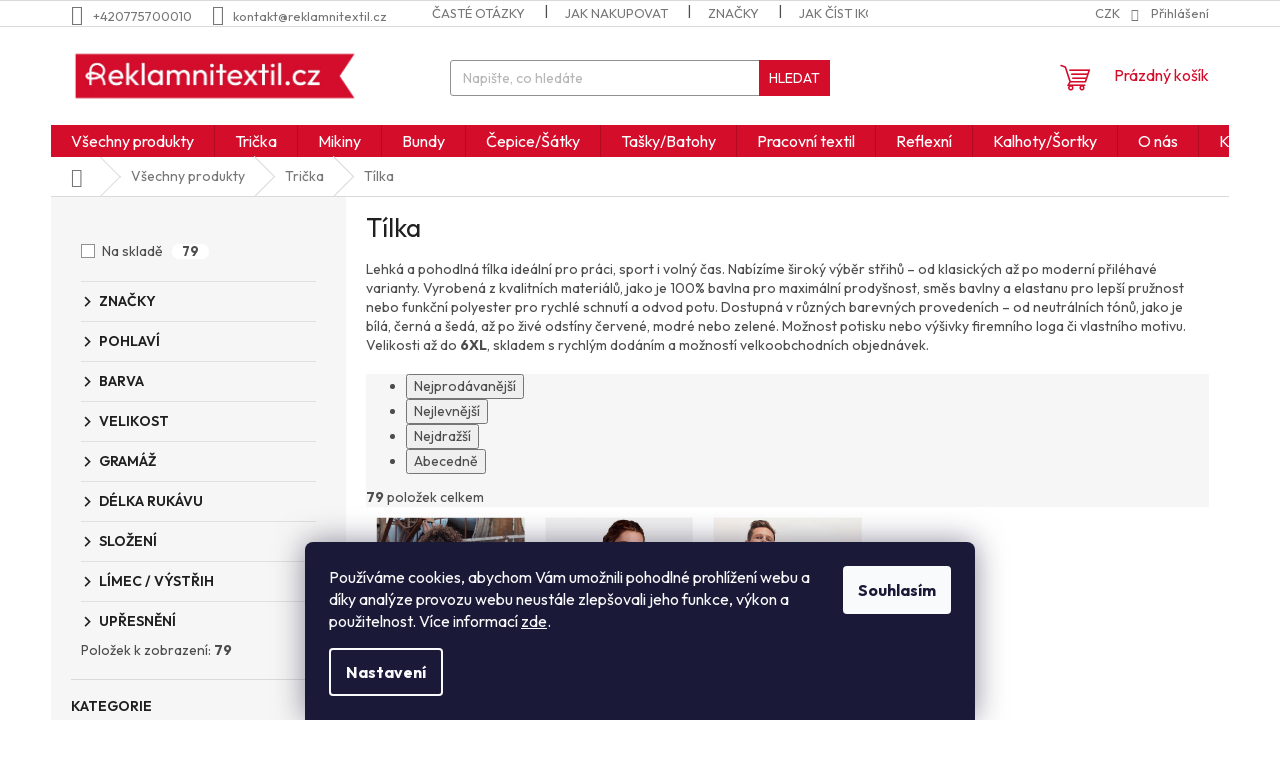

--- FILE ---
content_type: text/html; charset=utf-8
request_url: https://www.reklamnitextil.cz/tilka/
body_size: 34522
content:
<!doctype html><html lang="cs" dir="ltr" class="header-background-dark external-fonts-loaded"><head><meta charset="utf-8" /><meta name="viewport" content="width=device-width,initial-scale=1" /><title>Trička tílka velkoobchod, nejlepší ceny, skladem</title><link rel="preconnect" href="https://cdn.myshoptet.com" /><link rel="dns-prefetch" href="https://cdn.myshoptet.com" /><link rel="preload" href="https://cdn.myshoptet.com/prj/dist/master/cms/libs/jquery/jquery-1.11.3.min.js" as="script" /><link href="https://cdn.myshoptet.com/prj/dist/master/cms/templates/frontend_templates/shared/css/font-face/poppins.css" rel="stylesheet"><link href="https://cdn.myshoptet.com/prj/dist/master/shop/dist/font-shoptet-11.css.98dac764b411554385c4.css" rel="stylesheet"><script>
dataLayer = [];
dataLayer.push({'shoptet' : {
    "pageType": "category",
    "currency": "CZK",
    "currencyInfo": {
        "decimalSeparator": ",",
        "exchangeRate": 1,
        "priceDecimalPlaces": 0,
        "symbol": "K\u010d",
        "symbolLeft": 0,
        "thousandSeparator": " "
    },
    "language": "cs",
    "projectId": 305660,
    "category": {
        "guid": "cf1b4846-d46b-11e9-beb1-002590dad85e",
        "path": "V\u0161echny produkty | Tri\u010dka | T\u00edlka",
        "parentCategoryGuid": "097dd3fe-d2cd-11e9-beb1-002590dad85e"
    },
    "cartInfo": {
        "id": null,
        "freeShipping": false,
        "leftToFreeGift": {
            "formattedPrice": "0 K\u010d",
            "priceLeft": 0
        },
        "freeGift": false,
        "leftToFreeShipping": {
            "priceLeft": 4999,
            "dependOnRegion": 0,
            "formattedPrice": "4 999 K\u010d"
        },
        "discountCoupon": [],
        "getNoBillingShippingPrice": {
            "withoutVat": 0,
            "vat": 0,
            "withVat": 0
        },
        "cartItems": [],
        "taxMode": "ORDINARY"
    },
    "cart": [],
    "customer": {
        "priceRatio": 1,
        "priceListId": 1,
        "groupId": null,
        "registered": false,
        "mainAccount": false
    }
}});
dataLayer.push({'cookie_consent' : {
    "marketing": "denied",
    "analytics": "denied"
}});
document.addEventListener('DOMContentLoaded', function() {
    shoptet.consent.onAccept(function(agreements) {
        if (agreements.length == 0) {
            return;
        }
        dataLayer.push({
            'cookie_consent' : {
                'marketing' : (agreements.includes(shoptet.config.cookiesConsentOptPersonalisation)
                    ? 'granted' : 'denied'),
                'analytics': (agreements.includes(shoptet.config.cookiesConsentOptAnalytics)
                    ? 'granted' : 'denied')
            },
            'event': 'cookie_consent'
        });
    });
});
</script>

<!-- Google Tag Manager -->
<script>(function(w,d,s,l,i){w[l]=w[l]||[];w[l].push({'gtm.start':
new Date().getTime(),event:'gtm.js'});var f=d.getElementsByTagName(s)[0],
j=d.createElement(s),dl=l!='dataLayer'?'&l='+l:'';j.async=true;j.src=
'https://www.googletagmanager.com/gtm.js?id='+i+dl;f.parentNode.insertBefore(j,f);
})(window,document,'script','dataLayer','GTM-WGSN7QQ');</script>
<!-- End Google Tag Manager -->

<meta property="og:type" content="website"><meta property="og:site_name" content="reklamnitextil.cz"><meta property="og:url" content="https://www.reklamnitextil.cz/tilka/"><meta property="og:title" content="Trička tílka velkoobchod, nejlepší ceny, skladem"><meta name="author" content="reklamnitextil.cz"><meta name="web_author" content="Shoptet.cz"><meta name="dcterms.rightsHolder" content="www.reklamnitextil.cz"><meta name="robots" content="index,follow"><meta property="og:image" content="https://cdn.myshoptet.com/usr/www.reklamnitextil.cz/user/front_images/ogImage/hp.png?t=1764216530"><meta property="og:description" content="Lehká a pohodlná tílka ideální pro potisk firemního loga. Kvalitní reklamní textil skladem s rychlým dodáním!"><meta name="description" content="Lehká a pohodlná tílka ideální pro potisk firemního loga. Kvalitní reklamní textil skladem s rychlým dodáním!"><meta name="google-site-verification" content="140810101"><style>:root {--color-primary: #D40D2B;--color-primary-h: 351;--color-primary-s: 88%;--color-primary-l: 44%;--color-primary-hover: #000000;--color-primary-hover-h: 0;--color-primary-hover-s: 0%;--color-primary-hover-l: 0%;--color-secondary: #D40D2B;--color-secondary-h: 351;--color-secondary-s: 88%;--color-secondary-l: 44%;--color-secondary-hover: #000000;--color-secondary-hover-h: 0;--color-secondary-hover-s: 0%;--color-secondary-hover-l: 0%;--color-tertiary: #E2E2E2;--color-tertiary-h: 0;--color-tertiary-s: 0%;--color-tertiary-l: 89%;--color-tertiary-hover: #E2E2E2;--color-tertiary-hover-h: 0;--color-tertiary-hover-s: 0%;--color-tertiary-hover-l: 89%;--color-header-background: #0a3161;--template-font: "Poppins";--template-headings-font: "Poppins";--header-background-url: none;--cookies-notice-background: #1A1937;--cookies-notice-color: #F8FAFB;--cookies-notice-button-hover: #f5f5f5;--cookies-notice-link-hover: #27263f;--templates-update-management-preview-mode-content: "Náhled aktualizací šablony je aktivní pro váš prohlížeč."}</style>
    
    <link href="https://cdn.myshoptet.com/prj/dist/master/shop/dist/main-11.less.44a7b5e021deb2a695a9.css" rel="stylesheet" />
                <link href="https://cdn.myshoptet.com/prj/dist/master/shop/dist/mobile-header-v1-11.less.3ec64938f4263d8ed62e.css" rel="stylesheet" />
    
<link rel="next" href="/tilka/strana-2/" />    <script>var shoptet = shoptet || {};</script>
    <script src="https://cdn.myshoptet.com/prj/dist/master/shop/dist/main-3g-header.js.b3b3f48cd33902743054.js"></script>
<!-- User include --><!-- api 446(100) html code header -->
<link rel="stylesheet" href="https://cdn.myshoptet.com/usr/api2.dklab.cz/user/documents/_doplnky/poznamka/305660/142/305660_142.css" type="text/css" /><style> :root { 
            --dklab-poznamka-color-main: #D1D1D1;  
            --dklab-poznamka-color-empty: #A9A9A9;             
            --dklab-poznamka-color-tooltip-background: #000000;             
            --dklab-poznamka-color-tooltip-text: #FFFFFF;             
            --dklab-poznamka-color-cart-message: #000000;             
            --dklab-poznamka-color-cart-message-background: #F7181E;             
        }
        </style>
<!-- api 1012(643) html code header -->
<style data-purpose="gopay-hiding-apple-pay">
	[data-guid="12214b32-78db-11f0-9bb2-2a4ce61e76aa"] {
		display: none
	}
</style><style data-purpose="gopay-hiding-apple-pay">
	[data-guid="8e38e154-78db-11f0-9bb2-2a4ce61e76aa"] {
		display: none
	}
</style>
<!-- service 409(63) html code header -->
<style>
#filters h4{cursor:pointer;}[class~=slider-wrapper],[class~=filter-section]{padding-left:0;}#filters h4{padding-left:13.5pt;}[class~=filter-section],[class~=slider-wrapper]{padding-bottom:0 !important;}#filters h4:before{position:absolute;}#filters h4:before{left:0;}[class~=filter-section],[class~=slider-wrapper]{padding-right:0;}#filters h4{padding-bottom:9pt;}#filters h4{padding-right:13.5pt;}#filters > .slider-wrapper,[class~=slider-wrapper] > div,.filter-sections form,[class~=slider-wrapper][class~=filter-section] > div,.razeni > form{display:none;}#filters h4:before,#filters .otevreny h4:before{content:"\e911";}#filters h4{padding-top:9pt;}[class~=filter-section],[class~=slider-wrapper]{padding-top:0 !important;}[class~=filter-section]{border-top-width:0 !important;}[class~=filter-section]{border-top-style:none !important;}[class~=filter-section]{border-top-color:currentColor !important;}#filters .otevreny h4:before,#filters h4:before{font-family:shoptet;}#filters h4{position:relative;}#filters h4{margin-left:0 !important;}[class~=filter-section]{border-image:none !important;}#filters h4{margin-bottom:0 !important;}#filters h4{margin-right:0 !important;}#filters h4{margin-top:0 !important;}#filters h4{border-top-width:.0625pc;}#filters h4{border-top-style:solid;}#filters h4{border-top-color:#e0e0e0;}[class~=slider-wrapper]{max-width:none;}[class~=otevreny] form,.slider-wrapper.otevreny > div,[class~=slider-wrapper][class~=otevreny] > div,.otevreny form{display:block;}#filters h4{border-image:none;}[class~=param-filter-top]{margin-bottom:.9375pc;}[class~=otevreny] form{margin-bottom:15pt;}[class~=slider-wrapper]{color:inherit;}#filters .otevreny h4:before{-webkit-transform:rotate(180deg);}[class~=slider-wrapper],#filters h4:before{background:none;}#filters h4:before{-webkit-transform:rotate(90deg);}#filters h4:before{-moz-transform:rotate(90deg);}[class~=param-filter-top] form{display:block !important;}#filters h4:before{-o-transform:rotate(90deg);}#filters h4:before{-ms-transform:rotate(90deg);}#filters h4:before{transform:rotate(90deg);}#filters h4:before{font-size:.104166667in;}#filters .otevreny h4:before{-moz-transform:rotate(180deg);}#filters .otevreny h4:before{-o-transform:rotate(180deg);}#filters h4:before{top:36%;}#filters .otevreny h4:before{-ms-transform:rotate(180deg);}#filters h4:before{height:auto;}#filters h4:before{width:auto;}#filters .otevreny h4:before{transform:rotate(180deg);}
@media screen and (max-width: 767px) {
.param-filter-top{padding-top: 15px;}
}
#content .filters-wrapper > div:first-of-type, #footer .filters-wrapper > div:first-of-type {text-align: left;}
.template-11.one-column-body .content .filter-sections{padding-top: 15px; padding-bottom: 15px;}
</style>
<!-- service 446(100) html code header -->
<style>
@font-face {
    font-family: 'poznamka';
    src:  url('https://cdn.myshoptet.com/usr/api2.dklab.cz/user/documents/_doplnky/poznamka/font/note.eot?v1');
    src:  url('https://cdn.myshoptet.com/usr/api2.dklab.cz/user/documents/_doplnky/poznamka/font/note.eot?v1#iefix') format('embedded-opentype'),
    url('https://cdn.myshoptet.com/usr/api2.dklab.cz/user/documents/_doplnky/poznamka/font/note.ttf?v1') format('truetype'),
    url('https://cdn.myshoptet.com/usr/api2.dklab.cz/user/documents/_doplnky/poznamka/font/note.woff?v1') format('woff'),
    url('https://cdn.myshoptet.com/usr/api2.dklab.cz/user/documents/_doplnky/poznamka/font/note.svg?v1') format('svg');
    font-weight: normal;
    font-style: normal;
}
</style>
<!-- service 450(104) html code header -->
<link href="https://cdn.myshoptet.com/usr/252557.myshoptet.com/user/documents/news-box-plus/Classic.css?v12" rel="stylesheet" />
<!-- project html code header -->
<!-- Smartsupp Live Chat script -->
<script type="text/javascript">
var _smartsupp = _smartsupp || {};
_smartsupp.key = '5f92320114d402dfc7a80da256b7d50cff46ff83';
window.smartsupp||(function(d) {
  var s,c,o=smartsupp=function(){ o._.push(arguments)};o._=[];
  s=d.getElementsByTagName('script')[0];c=d.createElement('script');
  c.type='text/javascript';c.charset='utf-8';c.async=true;
  c.src='https://www.smartsuppchat.com/loader.js?';s.parentNode.insertBefore(c,s);
})(document);
</script>
<noscript> Powered by <a href=“https://www.smartsupp.com” target=“_blank”>Smartsupp</a></noscript>
<!-- Google tag (gtag.js) -->
<script async src="https://www.googletagmanager.com/gtag/js?id=AW-952498768"></script>
<script>
  window.dataLayer = window.dataLayer || [];
  function gtag(){dataLayer.push(arguments);}
  gtag('js', new Date());

  gtag('config', 'AW-952498768');
</script>
<meta name="google-site-verification" content="CDhQHvRAXYQm6byOoBjBhSTMHleOBfuYCbBWnVqfHDc" />
<!-- Hotjar Tracking Code for https://www.reklamnitextil.cz/ -->
<script>
    (function(h,o,t,j,a,r){
        h.hj=h.hj||function(){(h.hj.q=h.hj.q||[]).push(arguments)};
        h._hjSettings={hjid:1566205,hjsv:6};
        a=o.getElementsByTagName('head')[0];
        r=o.createElement('script');r.async=1;
        r.src=t+h._hjSettings.hjid+j+h._hjSettings.hjsv;
        a.appendChild(r);
    })(window,document,'https://static.hotjar.com/c/hotjar-','.js?sv=');
</script>
<style>
.vybrane-filtry * {line-height: 24px !important;}
.vybrane-filtry .advanced-filters-wrapper:empty{display: none;}
#content .vybrane-filtry form {vertical-align: top;}
</style>
<script type='text/javascript'>
  window.smartlook||(function(d) {
    var o=smartlook=function(){ o.api.push(arguments)},h=d.getElementsByTagName('head')[0];
    var c=d.createElement('script');o.api=new Array();c.async=true;c.type='text/javascript';
    c.charset='utf-8';c.src='https://web-sdk.smartlook.com/recorder.js';h.appendChild(c);
    })(document);
    smartlook('init', '44a96cc977c34c9c9f78dbecb1bb45078be5cb38', { region: 'eu' });
</script>
<link rel="preconnect" href="https://fonts.googleapis.com"> <link rel="preconnect" href="https://fonts.gstatic.com" crossorigin> <link href="https://fonts.googleapis.com/css2?family=Josefin+Sans:ital,wght@0,100..700;1,100..700&family=Outfit:wght@100..900&family=Spline+Sans:wght@300..700&display=swap" rel="stylesheet">
<style>
    * {
        font-family: 'Outfit', 'Josefin Sans', 'Spline Sans', sans-serif !important;
    }
    
@media (min-width:1440px) {
    .columns-4 .products-block > div {
        flex: 0 0 auto;
        width: 20% !important;
    }
}

.p .name {
color: #000000 !important;
}

.p .name:hover {
color: #D40D2B !important;
}


.product-appendix {
display: none !important;
}

@media (min-width: 1024px) {
    .h4.homepage-group-title,
    h4.homepage-group-title {
        font-size: 36px;
        margin-top: 87px;
    }
}

.menu-level-2 > li > .menu-no-image > a > span {
        color: #000000 !important;
        transition: color 0.2s ease;
    }

.menu-level-2 > li > .menu-no-image > a:hover > span {
        color: #D40D2B !important;
    }


.menu-level-3 > li > a {
        color: #000000 !important;
        transition: color 0.2s ease;
    }

    .menu-level-3 > li > a:hover {
        color: #D40D2B !important;
    }
    
.more-items-trigger {
color: #000000 !important;
}    

.menu-level-3 > li {
        color: #000000 !important;
    }
    
.faq-item label::before {
        display: none !important;
    }

    .faq-item label + div {
        display: none;
    }

    .faq-item input:checked + label + div {
        display: block;
        padding: 0 20px;
    }

    .faq-item {
        border: 1px solid #dadada;
        margin-bottom: 12px;
    }

    .faq-item label {
        margin: 0 !important;
        cursor: pointer;
        padding: 16px 52px 16px 20px !important;
        width: 100%;
        color: #222 !important;
        background-color: #fff;
        font-size: 20px;
        position: relative !important;
        display: inline-block;
    }

    .faq-item:hover {
        box-shadow: 0 0 10px rgba(0, 0, 0, 0.1);
    }

    .faq-item label::after {
        content: "\e911" !important;
        font-family: shoptet !important;
        right: 20px;
        position: absolute !important;
        line-height: 1 !important;
        font-size: 14px !important;
        top: 50% !important;
        margin-top: -8px;
        -webkit-transform: rotate(180deg) !important;
        transform: rotate(180deg) !important;
        background: none !important;
        color: #222 !important;
        left: auto !important;
    }

    .faq-item input:checked + label::after {
        -webkit-transform: rotate(0deg) !important;
        transform: rotate(0deg) !important;
    }

    .faq-item:not(.not-last) {
        margin-bottom: 12px;
    }

    .faq-item input {
        display: none;
    }

    body.template-04 .faq-item label::after {
        content: "\e620" !important;
    } 
    
@media (min-width: 1024px) {
    .menu-level-1 > li > a {
        font-size: 16px !important;
    }
}

.footer-rows .site-name a img {
max-height: 95px;
display: none !important;
}

.custom-footer, .footer-bottom, .footer-links-icons {
border: none !important;
}

@media (min-width: 1024px) {
.custom-footer {
padding-left: 275px;
padding-top: 16px;
}
}

.btn.btn-default, a.btn.btn-default {
background-color: #D40D2B !important;
}

.btn.btn-default, .btn.btn-default:hover, a.btn.btn-default, a.btn.btn-default:hover {
border-color:  #D40D2B !important;
}

.homepage-box.welcome-wrapper {
margin-bottom: 0px !important;
}

@media (max-width: 767px) {
    #header, .top-navigation-bar {
        background-color: #D40D2B !important;
    }
}

.o-nas-row {
  display: flex;
  align-items: center;
  justify-content: space-between;
  margin: 20px 0;
  gap: 30px;
}
.o-nas-row img {
  max-width: 100%;
  border-radius: 0px;
}
.o-nas-text {
  flex: 1;
}
.o-nas-img {
  flex: 1;
}
@media (max-width: 768px) {
  .o-nas-row {
    flex-direction: column;
    text-align: left;
  }
}

.menu-level-1 li:hover > .menu-level-2 {
  display: none !important;
  visibility: hidden !important;
  opacity: 0 !important;
  pointer-events: none !important;
}

.subcategories.with-image li a .image img {
max-height: 100px !important;
}

@media (min-width:1200px) {
  .products-block > div {
    flex: 0 0 auto;
    width: 20% !important;
  }
}

@media (min-width:1400px) {
  .products-block > div {
    flex: 0 0 auto;
    width: 20% !important;
  }
}

.products-block>div {
border: none !important;
flex: 0 0 auto;
width: 100%;
}

.odber {
background-color: #ffffff !important;
padding: 25px 20px;
margin-top: 0px !important;
margin-bottom: -1px;
position: relative;
z-index: 1;
}


</style>
<!-- /User include --><link rel="shortcut icon" href="/favicon.png" type="image/x-icon" /><link rel="canonical" href="https://www.reklamnitextil.cz/tilka/" />    <!-- Global site tag (gtag.js) - Google Analytics -->
    <script async src="https://www.googletagmanager.com/gtag/js?id=G-DKCS2HPG48"></script>
    <script>
        
        window.dataLayer = window.dataLayer || [];
        function gtag(){dataLayer.push(arguments);}
        

                    console.debug('default consent data');

            gtag('consent', 'default', {"ad_storage":"denied","analytics_storage":"denied","ad_user_data":"denied","ad_personalization":"denied","wait_for_update":500});
            dataLayer.push({
                'event': 'default_consent'
            });
        
        gtag('js', new Date());

        
                gtag('config', 'G-DKCS2HPG48', {"groups":"GA4","send_page_view":false,"content_group":"category","currency":"CZK","page_language":"cs"});
        
                gtag('config', 'AW-952498768', {"allow_enhanced_conversions":true});
        
        
        
        
        
                    gtag('event', 'page_view', {"send_to":"GA4","page_language":"cs","content_group":"category","currency":"CZK"});
        
        
        
        
        
        
        
        
        
        
        
        
        
        document.addEventListener('DOMContentLoaded', function() {
            if (typeof shoptet.tracking !== 'undefined') {
                for (var id in shoptet.tracking.bannersList) {
                    gtag('event', 'view_promotion', {
                        "send_to": "UA",
                        "promotions": [
                            {
                                "id": shoptet.tracking.bannersList[id].id,
                                "name": shoptet.tracking.bannersList[id].name,
                                "position": shoptet.tracking.bannersList[id].position
                            }
                        ]
                    });
                }
            }

            shoptet.consent.onAccept(function(agreements) {
                if (agreements.length !== 0) {
                    console.debug('gtag consent accept');
                    var gtagConsentPayload =  {
                        'ad_storage': agreements.includes(shoptet.config.cookiesConsentOptPersonalisation)
                            ? 'granted' : 'denied',
                        'analytics_storage': agreements.includes(shoptet.config.cookiesConsentOptAnalytics)
                            ? 'granted' : 'denied',
                                                                                                'ad_user_data': agreements.includes(shoptet.config.cookiesConsentOptPersonalisation)
                            ? 'granted' : 'denied',
                        'ad_personalization': agreements.includes(shoptet.config.cookiesConsentOptPersonalisation)
                            ? 'granted' : 'denied',
                        };
                    console.debug('update consent data', gtagConsentPayload);
                    gtag('consent', 'update', gtagConsentPayload);
                    dataLayer.push(
                        { 'event': 'update_consent' }
                    );
                }
            });
        });
    </script>
<!-- Start Srovname.cz Pixel -->
<script type="text/plain" data-cookiecategory="analytics">
    !(function (e, n, t, a, s, o, r) {
        e[a] ||
        (((s = e[a] = function () {
            s.process ? s.process.apply(s, arguments) : s.queue.push(arguments);
        }).queue = []),
            ((o = n.createElement(t)).async = 1),
            (o.src = "https://tracking.srovname.cz/srovnamepixel.js"),
            (o.dataset.srv9 = "1"),
            (r = n.getElementsByTagName(t)[0]).parentNode.insertBefore(o, r));
    })(window, document, "script", "srovname");
    srovname("init", "428c83977d6b8753bb0d19331230c12b");
</script>
<!-- End Srovname.cz Pixel -->
</head><body class="desktop id-1620 in-tilka template-11 type-category multiple-columns-body columns-mobile-2 columns-3 ums_a11y_category_page--on ums_discussion_rating_forms--off ums_a11y_pagination--on ums_flags_display_unification--off mobile-header-version-1"><noscript>
    <style>
        #header {
            padding-top: 0;
            position: relative !important;
            top: 0;
        }
        .header-navigation {
            position: relative !important;
        }
        .overall-wrapper {
            margin: 0 !important;
        }
        body:not(.ready) {
            visibility: visible !important;
        }
    </style>
    <div class="no-javascript">
        <div class="no-javascript__title">Musíte změnit nastavení vašeho prohlížeče</div>
        <div class="no-javascript__text">Podívejte se na: <a href="https://www.google.com/support/bin/answer.py?answer=23852">Jak povolit JavaScript ve vašem prohlížeči</a>.</div>
        <div class="no-javascript__text">Pokud používáte software na blokování reklam, může být nutné povolit JavaScript z této stránky.</div>
        <div class="no-javascript__text">Děkujeme.</div>
    </div>
</noscript>

        <div id="fb-root"></div>
        <script>
            window.fbAsyncInit = function() {
                FB.init({
//                    appId            : 'your-app-id',
                    autoLogAppEvents : true,
                    xfbml            : true,
                    version          : 'v19.0'
                });
            };
        </script>
        <script async defer crossorigin="anonymous" src="https://connect.facebook.net/cs_CZ/sdk.js"></script>
<!-- Google Tag Manager (noscript) -->
<noscript><iframe src="https://www.googletagmanager.com/ns.html?id=GTM-WGSN7QQ"
height="0" width="0" style="display:none;visibility:hidden"></iframe></noscript>
<!-- End Google Tag Manager (noscript) -->

    <div class="siteCookies siteCookies--bottom siteCookies--dark js-siteCookies" role="dialog" data-testid="cookiesPopup" data-nosnippet>
        <div class="siteCookies__form">
            <div class="siteCookies__content">
                <div class="siteCookies__text">
                    Používáme cookies, abychom Vám umožnili pohodlné prohlížení webu a díky analýze provozu webu neustále zlepšovali jeho funkce, výkon a použitelnost. Více informací <a href="http://www.reklamnitextil.cz/podminky-ochrany-osobnich-udaju/" target="\">zde</a>.
                </div>
                <p class="siteCookies__links">
                    <button class="siteCookies__link js-cookies-settings" aria-label="Nastavení cookies" data-testid="cookiesSettings">Nastavení</button>
                </p>
            </div>
            <div class="siteCookies__buttonWrap">
                                <button class="siteCookies__button js-cookiesConsentSubmit" value="all" aria-label="Přijmout cookies" data-testid="buttonCookiesAccept">Souhlasím</button>
            </div>
        </div>
        <script>
            document.addEventListener("DOMContentLoaded", () => {
                const siteCookies = document.querySelector('.js-siteCookies');
                document.addEventListener("scroll", shoptet.common.throttle(() => {
                    const st = document.documentElement.scrollTop;
                    if (st > 1) {
                        siteCookies.classList.add('siteCookies--scrolled');
                    } else {
                        siteCookies.classList.remove('siteCookies--scrolled');
                    }
                }, 100));
            });
        </script>
    </div>
<a href="#content" class="skip-link sr-only">Přejít na obsah</a><div class="overall-wrapper"><div class="user-action"><div class="container"><div class="user-action-in"><div class="user-action-login popup-widget login-widget"><div class="popup-widget-inner"><h2>Přihlášení k vašemu účtu</h2><div id="customerLogin"><form action="/action/Customer/Login/" method="post" id="formLoginIncluded" class="csrf-enabled" data-testid="formLogin"><input type="hidden" name="referer" value="" /><div class="form-group"><div class="input-wrapper email js-validated-element-wrapper no-label"><input type="email" name="email" class="form-control" placeholder="E-mailová adresa (např. jan@novak.cz)" data-testid="inputEmail" autocomplete="email" required /></div></div><div class="form-group"><div class="input-wrapper password js-validated-element-wrapper no-label"><input type="password" name="password" class="form-control" placeholder="Heslo" data-testid="inputPassword" autocomplete="current-password" required /><span class="no-display">Nemůžete vyplnit toto pole</span><input type="text" name="surname" value="" class="no-display" /></div></div><div class="form-group"><div class="login-wrapper"><button type="submit" class="btn btn-secondary btn-text btn-login" data-testid="buttonSubmit">Přihlásit se</button><div class="password-helper"><a href="/registrace/" data-testid="signup" rel="nofollow">Nová registrace</a><a href="/klient/zapomenute-heslo/" rel="nofollow">Zapomenuté heslo</a></div></div></div></form>
</div></div></div>
    <div id="cart-widget" class="user-action-cart popup-widget cart-widget loader-wrapper" data-testid="popupCartWidget" role="dialog" aria-hidden="true"><div class="popup-widget-inner cart-widget-inner place-cart-here"><div class="loader-overlay"><div class="loader"></div></div></div><div class="cart-widget-button"><a href="/kosik/" class="btn btn-conversion" id="continue-order-button" rel="nofollow" data-testid="buttonNextStep">Pokračovat do košíku</a></div></div></div>
</div></div><div class="top-navigation-bar" data-testid="topNavigationBar">

    <div class="container">

        <div class="top-navigation-contacts">
            <strong>Zákaznická podpora:</strong><a href="tel:+420775700010" class="project-phone" aria-label="Zavolat na +420775700010" data-testid="contactboxPhone"><span>+420775700010</span></a><a href="mailto:kontakt@reklamnitextil.cz" class="project-email" data-testid="contactboxEmail"><span>kontakt@reklamnitextil.cz</span></a>        </div>

                            <div class="top-navigation-menu">
                <div class="top-navigation-menu-trigger"></div>
                <ul class="top-navigation-bar-menu">
                                            <li class="top-navigation-menu-item-2600">
                            <a href="/caste-otazky/">Časté otázky</a>
                        </li>
                                            <li class="top-navigation-menu-item-27">
                            <a href="/jak-nakupovat/">Jak nakupovat</a>
                        </li>
                                            <li class="top-navigation-menu-item-1184">
                            <a href="/znacky/">Značky</a>
                        </li>
                                            <li class="top-navigation-menu-item-2346">
                            <a href="/jak-cist-ikony-a-symboly/">Jak číst ikony a symboly</a>
                        </li>
                                            <li class="top-navigation-menu-item-39">
                            <a href="/obchodni-podminky/">Obchodní podmínky</a>
                        </li>
                                            <li class="top-navigation-menu-item-691">
                            <a href="/podminky-ochrany-osobnich-udaju/">Podmínky ochrany osobních údajů </a>
                        </li>
                                            <li class="top-navigation-menu-item-2334">
                            <a href="/vracenizbozi/">Zásady vrácení zboží</a>
                        </li>
                                    </ul>
                <ul class="top-navigation-bar-menu-helper"></ul>
            </div>
        
        <div class="top-navigation-tools top-navigation-tools--language">
            <div class="responsive-tools">
                <a href="#" class="toggle-window" data-target="search" aria-label="Hledat" data-testid="linkSearchIcon"></a>
                                                            <a href="#" class="toggle-window" data-target="login"></a>
                                                    <a href="#" class="toggle-window" data-target="navigation" aria-label="Menu" data-testid="hamburgerMenu"></a>
            </div>
                <div class="dropdown">
        <span>Ceny v:</span>
        <button id="topNavigationDropdown" type="button" data-toggle="dropdown" aria-haspopup="true" aria-expanded="false">
            CZK
            <span class="caret"></span>
        </button>
        <ul class="dropdown-menu" aria-labelledby="topNavigationDropdown"><li><a href="/action/Currency/changeCurrency/?currencyCode=CZK" rel="nofollow">CZK</a></li><li><a href="/action/Currency/changeCurrency/?currencyCode=EUR" rel="nofollow">EUR</a></li></ul>
    </div>
            <a href="/login/?backTo=%2Ftilka%2F" class="top-nav-button top-nav-button-login primary login toggle-window" data-target="login" data-testid="signin" rel="nofollow"><span>Přihlášení</span></a>        </div>

    </div>

</div>
<header id="header"><div class="container navigation-wrapper">
    <div class="header-top">
        <div class="site-name-wrapper">
            <div class="site-name"><a href="/" data-testid="linkWebsiteLogo"><img src="https://cdn.myshoptet.com/usr/www.reklamnitextil.cz/user/logos/reklamni_textil-logo-cervene_final.png" alt="reklamnitextil.cz" fetchpriority="low" /></a></div>        </div>
        <div class="search" itemscope itemtype="https://schema.org/WebSite">
            <meta itemprop="headline" content="Tílka"/><meta itemprop="url" content="https://www.reklamnitextil.cz"/><meta itemprop="text" content="Lehká a pohodlná tílka ideální pro potisk firemního loga. Kvalitní reklamní textil skladem s rychlým dodáním!"/>            <form action="/action/ProductSearch/prepareString/" method="post"
    id="formSearchForm" class="search-form compact-form js-search-main"
    itemprop="potentialAction" itemscope itemtype="https://schema.org/SearchAction" data-testid="searchForm">
    <fieldset>
        <meta itemprop="target"
            content="https://www.reklamnitextil.cz/vyhledavani/?string={string}"/>
        <input type="hidden" name="language" value="cs"/>
        
            
<input
    type="search"
    name="string"
        class="query-input form-control search-input js-search-input"
    placeholder="Napište, co hledáte"
    autocomplete="off"
    required
    itemprop="query-input"
    aria-label="Hledat"
    data-testid="searchInput"
>
            <button type="submit" class="btn btn-default" data-testid="searchBtn">Hledat</button>
        
    </fieldset>
</form>
        </div>
        <div class="navigation-buttons">
                
    <a href="/kosik/" class="btn btn-icon toggle-window cart-count" data-target="cart" data-hover="true" data-redirect="true" data-testid="headerCart" rel="nofollow" aria-haspopup="dialog" aria-expanded="false" aria-controls="cart-widget">
        
                <span class="sr-only">Nákupní košík</span>
        
            <span class="cart-price visible-lg-inline-block" data-testid="headerCartPrice">
                                    Prázdný košík                            </span>
        
    
            </a>
        </div>
    </div>
    <nav id="navigation" aria-label="Hlavní menu" data-collapsible="true"><div class="navigation-in menu"><ul class="menu-level-1" role="menubar" data-testid="headerMenuItems"><li class="menu-item-1906 ext" role="none"><a href="/textil/" data-testid="headerMenuItem" role="menuitem" aria-haspopup="true" aria-expanded="false"><b>Všechny produkty</b><span class="submenu-arrow"></span></a><ul class="menu-level-2" aria-label="Všechny produkty" tabindex="-1" role="menu"><li class="menu-item-2660" role="none"><div class="menu-no-image"><a href="/outlet-2/" data-testid="headerMenuItem" role="menuitem"><span>OUTLET</span></a>
                        </div></li><li class="menu-item-2663" role="none"><div class="menu-no-image"><a href="/fleece-4/" data-testid="headerMenuItem" role="menuitem"><span>Fleece</span></a>
                        </div></li><li class="menu-item-1437 has-third-level" role="none"><div class="menu-no-image"><a href="/tricka/" data-testid="headerMenuItem" role="menuitem"><span>Trička</span></a>
                                                    <ul class="menu-level-3" role="menu">
                                                                    <li class="menu-item-1921" role="none">
                                        <a href="/tricka-kratky-rukav/" data-testid="headerMenuItem" role="menuitem">
                                            Krátký rukáv</a>,                                    </li>
                                                                    <li class="menu-item-1632" role="none">
                                        <a href="/tricka-dl--rukav/" data-testid="headerMenuItem" role="menuitem">
                                            Dlouhý rukáv</a>,                                    </li>
                                                                    <li class="menu-item-1620" role="none">
                                        <a href="/tilka/" class="active" data-testid="headerMenuItem" role="menuitem">
                                            Tílka</a>,                                    </li>
                                                                    <li class="menu-item-1635" role="none">
                                        <a href="/tricka-funkcni/" data-testid="headerMenuItem" role="menuitem">
                                            Funkční - sportovní</a>,                                    </li>
                                                                    <li class="menu-item-1662" role="none">
                                        <a href="/tricka-do--v/" data-testid="headerMenuItem" role="menuitem">
                                            S výstřihem do &quot;V&quot;</a>,                                    </li>
                                                                    <li class="menu-item-2068" role="none">
                                        <a href="/raglanovy-rukav/" data-testid="headerMenuItem" role="menuitem">
                                            Raglánový rukáv</a>,                                    </li>
                                                                    <li class="menu-item-1650" role="none">
                                        <a href="/tricka-prouzek/" data-testid="headerMenuItem" role="menuitem">
                                            Proužkovaná</a>,                                    </li>
                                                                    <li class="menu-item-1656" role="none">
                                        <a href="/tricka-reflexni/" data-testid="headerMenuItem" role="menuitem">
                                            Reflexní</a>                                    </li>
                                                            </ul>
                        </div></li><li class="menu-item-1446 has-third-level" role="none"><div class="menu-no-image"><a href="/tricka-polo/" data-testid="headerMenuItem" role="menuitem"><span>Trička polo</span></a>
                                                    <ul class="menu-level-3" role="menu">
                                                                    <li class="menu-item-2301" role="none">
                                        <a href="/funkcni---sportovni/" data-testid="headerMenuItem" role="menuitem">
                                            Funkční – sportovní</a>,                                    </li>
                                                                    <li class="menu-item-2304" role="none">
                                        <a href="/reflexni---bezpecnostni/" data-testid="headerMenuItem" role="menuitem">
                                            Reflexní – bezpečnostní</a>,                                    </li>
                                                                    <li class="menu-item-1647" role="none">
                                        <a href="/tricka-polo-dl--rukav/" data-testid="headerMenuItem" role="menuitem">
                                            Dlouhý rukáv</a>,                                    </li>
                                                                    <li class="menu-item-1668" role="none">
                                        <a href="/tricka-polo-reflexni/" data-testid="headerMenuItem" role="menuitem">
                                            Reflexní - bezpečnostní</a>                                    </li>
                                                            </ul>
                        </div></li><li class="menu-item-1440 has-third-level" role="none"><div class="menu-no-image"><a href="/mikiny/" data-testid="headerMenuItem" role="menuitem"><span>Mikiny</span></a>
                                                    <ul class="menu-level-3" role="menu">
                                                                    <li class="menu-item-1671" role="none">
                                        <a href="/mikiny-s-kapuci/" data-testid="headerMenuItem" role="menuitem">
                                            S kapucí</a>,                                    </li>
                                                                    <li class="menu-item-2525" role="none">
                                        <a href="/na-zip/" data-testid="headerMenuItem" role="menuitem">
                                            Na zip</a>,                                    </li>
                                                                    <li class="menu-item-1695" role="none">
                                        <a href="/fleece/" data-testid="headerMenuItem" role="menuitem">
                                            Fleece - microfleece</a>,                                    </li>
                                                                    <li class="menu-item-2310" role="none">
                                        <a href="/reflexni---bezpecnostni-2/" data-testid="headerMenuItem" role="menuitem">
                                            Reflexní – bezpečnostní</a>,                                    </li>
                                                                    <li class="menu-item-1674" role="none">
                                        <a href="/mikiny-sportovni/" data-testid="headerMenuItem" role="menuitem">
                                            Funkční - sportovní</a>,                                    </li>
                                                                    <li class="menu-item-1677" role="none">
                                        <a href="/mikiny-reflexni/" data-testid="headerMenuItem" role="menuitem">
                                            Reflexní - bezpečnostní</a>,                                    </li>
                                                                    <li class="menu-item-1680" role="none">
                                        <a href="/mikiny-camo/" data-testid="headerMenuItem" role="menuitem">
                                            Camo - maskáčová</a>                                    </li>
                                                            </ul>
                        </div></li><li class="menu-item-1464 has-third-level" role="none"><div class="menu-no-image"><a href="/bundy/" data-testid="headerMenuItem" role="menuitem"><span>Bundy</span></a>
                                                    <ul class="menu-level-3" role="menu">
                                                                    <li class="menu-item-1686" role="none">
                                        <a href="/softshell/" data-testid="headerMenuItem" role="menuitem">
                                            Softshell</a>,                                    </li>
                                                                    <li class="menu-item-1689" role="none">
                                        <a href="/vetrovky/" data-testid="headerMenuItem" role="menuitem">
                                            Větrovky</a>,                                    </li>
                                                                    <li class="menu-item-1692" role="none">
                                        <a href="/plastenky/" data-testid="headerMenuItem" role="menuitem">
                                            Pláštěnky</a>,                                    </li>
                                                                    <li class="menu-item-1716" role="none">
                                        <a href="/prosivana-perova/" data-testid="headerMenuItem" role="menuitem">
                                            Prošívané - péřové</a>,                                    </li>
                                                                    <li class="menu-item-1722" role="none">
                                        <a href="/reflexni-bezpecnostni/" data-testid="headerMenuItem" role="menuitem">
                                            Reflexní</a>                                    </li>
                                                            </ul>
                        </div></li><li class="menu-item-1497 has-third-level" role="none"><div class="menu-no-image"><a href="/vesty-prosivane-vesty/" data-testid="headerMenuItem" role="menuitem"><span>Vesty</span></a>
                                                    <ul class="menu-level-3" role="menu">
                                                                    <li class="menu-item-1704" role="none">
                                        <a href="/fleece-2/" data-testid="headerMenuItem" role="menuitem">
                                            Fleece</a>,                                    </li>
                                                                    <li class="menu-item-1707" role="none">
                                        <a href="/reflexni-1/" data-testid="headerMenuItem" role="menuitem">
                                            Reflexní oblečení a doplňky</a>,                                    </li>
                                                                    <li class="menu-item-1710" role="none">
                                        <a href="/prosivane/" data-testid="headerMenuItem" role="menuitem">
                                            Prošívané</a>,                                    </li>
                                                                    <li class="menu-item-1713" role="none">
                                        <a href="/softshell-2/" data-testid="headerMenuItem" role="menuitem">
                                            Softshell</a>                                    </li>
                                                            </ul>
                        </div></li><li class="menu-item-1452 has-third-level" role="none"><div class="menu-no-image"><a href="/kosile/" data-testid="headerMenuItem" role="menuitem"><span>Košile /Halenky</span></a>
                                                    <ul class="menu-level-3" role="menu">
                                                                    <li class="menu-item-1731" role="none">
                                        <a href="/kratky-rukav/" data-testid="headerMenuItem" role="menuitem">
                                            Krátký rukáv</a>,                                    </li>
                                                                    <li class="menu-item-1545" role="none">
                                        <a href="/kravaty-motylky/" data-testid="headerMenuItem" role="menuitem">
                                            Kravaty &amp; motýlky</a>,                                    </li>
                                                                    <li class="menu-item-2510" role="none">
                                        <a href="/halenky/" data-testid="headerMenuItem" role="menuitem">
                                            Halenky</a>,                                    </li>
                                                                    <li class="menu-item-1734" role="none">
                                        <a href="/doplnky/" data-testid="headerMenuItem" role="menuitem">
                                            Doplňky</a>                                    </li>
                                                            </ul>
                        </div></li><li class="menu-item-1461" role="none"><div class="menu-no-image"><a href="/svetry/" data-testid="headerMenuItem" role="menuitem"><span>Svetry/Vesty</span></a>
                        </div></li><li class="menu-item-1530" role="none"><div class="menu-no-image"><a href="/saka/" data-testid="headerMenuItem" role="menuitem"><span>Saka</span></a>
                        </div></li><li class="menu-item-1443 has-third-level" role="none"><div class="menu-no-image"><a href="/kalhoty/" data-testid="headerMenuItem" role="menuitem"><span>Kalhoty/Šortky</span></a>
                                                    <ul class="menu-level-3" role="menu">
                                                                    <li class="menu-item-2522" role="none">
                                        <a href="/formalni/" data-testid="headerMenuItem" role="menuitem">
                                            Formální</a>,                                    </li>
                                                                    <li class="menu-item-1776" role="none">
                                        <a href="/teplaky/" data-testid="headerMenuItem" role="menuitem">
                                            Tepláky</a>,                                    </li>
                                                                    <li class="menu-item-1779" role="none">
                                        <a href="/sortky/" data-testid="headerMenuItem" role="menuitem">
                                            Šortky</a>,                                    </li>
                                                                    <li class="menu-item-1782" role="none">
                                        <a href="/pracovni/" data-testid="headerMenuItem" role="menuitem">
                                            Pracovní</a>,                                    </li>
                                                                    <li class="menu-item-1785" role="none">
                                        <a href="/leginy/" data-testid="headerMenuItem" role="menuitem">
                                            Legíny</a>,                                    </li>
                                                                    <li class="menu-item-1533" role="none">
                                        <a href="/kombinezy/" data-testid="headerMenuItem" role="menuitem">
                                            Kombinézy</a>,                                    </li>
                                                                    <li class="menu-item-1788" role="none">
                                        <a href="/koupaci/" data-testid="headerMenuItem" role="menuitem">
                                            Koupací</a>,                                    </li>
                                                                    <li class="menu-item-1794" role="none">
                                        <a href="/reflexni/" data-testid="headerMenuItem" role="menuitem">
                                            Reflexní</a>                                    </li>
                                                            </ul>
                        </div></li><li class="menu-item-1737 has-third-level" role="none"><div class="menu-no-image"><a href="/saty-sukne/" data-testid="headerMenuItem" role="menuitem"><span>Šaty/Sukně</span></a>
                                                    <ul class="menu-level-3" role="menu">
                                                                    <li class="menu-item-1458" role="none">
                                        <a href="/saty/" data-testid="headerMenuItem" role="menuitem">
                                            Šaty</a>,                                    </li>
                                                                    <li class="menu-item-1455" role="none">
                                        <a href="/sukne/" data-testid="headerMenuItem" role="menuitem">
                                            Sukně</a>                                    </li>
                                                            </ul>
                        </div></li><li class="menu-item-1912 has-third-level" role="none"><div class="menu-no-image"><a href="/cepice_satky/" data-testid="headerMenuItem" role="menuitem"><span>Čepice/Šátky</span></a>
                                                    <ul class="menu-level-3" role="menu">
                                                                    <li class="menu-item-1434" role="none">
                                        <a href="/ksiltovky/" data-testid="headerMenuItem" role="menuitem">
                                            Kšiltovky</a>,                                    </li>
                                                                    <li class="menu-item-1476" role="none">
                                        <a href="/cepice/" data-testid="headerMenuItem" role="menuitem">
                                            Čepice</a>,                                    </li>
                                                                    <li class="menu-item-1479" role="none">
                                        <a href="/klobouky/" data-testid="headerMenuItem" role="menuitem">
                                            Klobouky</a>,                                    </li>
                                                                    <li class="menu-item-1539" role="none">
                                        <a href="/satky/" data-testid="headerMenuItem" role="menuitem">
                                            Šátky</a>,                                    </li>
                                                                    <li class="menu-item-1482" role="none">
                                        <a href="/saly/" data-testid="headerMenuItem" role="menuitem">
                                            Šály</a>                                    </li>
                                                            </ul>
                        </div></li><li class="menu-item-1629 has-third-level" role="none"><div class="menu-no-image"><a href="/textilni-doplnky/" data-testid="headerMenuItem" role="menuitem"><span>Doplňky</span></a>
                                                    <ul class="menu-level-3" role="menu">
                                                                    <li class="menu-item-1485" role="none">
                                        <a href="/rukavice/" data-testid="headerMenuItem" role="menuitem">
                                            Rukavice</a>,                                    </li>
                                                                    <li class="menu-item-1551" role="none">
                                        <a href="/puncochy/" data-testid="headerMenuItem" role="menuitem">
                                            Ponožky</a>,                                    </li>
                                                                    <li class="menu-item-2044" role="none">
                                        <a href="/pyzama/" data-testid="headerMenuItem" role="menuitem">
                                            Pyžama</a>,                                    </li>
                                                                    <li class="menu-item-1548" role="none">
                                        <a href="/pasky-sle/" data-testid="headerMenuItem" role="menuitem">
                                            Pásky &amp; šle</a>,                                    </li>
                                                                    <li class="menu-item-1557" role="none">
                                        <a href="/destniky/" data-testid="headerMenuItem" role="menuitem">
                                            Deštníky</a>,                                    </li>
                                                                    <li class="menu-item-1449" role="none">
                                        <a href="/spodni-pradlo/" data-testid="headerMenuItem" role="menuitem">
                                            Spodní prádlo</a>,                                    </li>
                                                                    <li class="menu-item-1524" role="none">
                                        <a href="/body/" data-testid="headerMenuItem" role="menuitem">
                                            Body</a>,                                    </li>
                                                                    <li class="menu-item-1536" role="none">
                                        <a href="/dupacky-pyzama/" data-testid="headerMenuItem" role="menuitem">
                                            Dupačky &amp; pyžama</a>,                                    </li>
                                                                    <li class="menu-item-1512" role="none">
                                        <a href="/bryndacky/" data-testid="headerMenuItem" role="menuitem">
                                            Bryndáčky</a>,                                    </li>
                                                                    <li class="menu-item-1566" role="none">
                                        <a href="/plysaci-figurky/" data-testid="headerMenuItem" role="menuitem">
                                            Plyšáci &amp; figurky</a>,                                    </li>
                                                                    <li class="menu-item-1488" role="none">
                                        <a href="/boty/" data-testid="headerMenuItem" role="menuitem">
                                            Boty</a>,                                    </li>
                                                                    <li class="menu-item-1542" role="none">
                                        <a href="/sport-accessories/" data-testid="headerMenuItem" role="menuitem">
                                            Sportovní dopňky</a>,                                    </li>
                                                                    <li class="menu-item-1518" role="none">
                                        <a href="/beach-accessories/" data-testid="headerMenuItem" role="menuitem">
                                            Beach-Accessories</a>,                                    </li>
                                                                    <li class="menu-item-1491" role="none">
                                        <a href="/chranice-kolenou/" data-testid="headerMenuItem" role="menuitem">
                                            Chrániče kolenou</a>,                                    </li>
                                                                    <li class="menu-item-1575" role="none">
                                        <a href="/svitici-doplnky/" data-testid="headerMenuItem" role="menuitem">
                                            Svítící doplňky</a>,                                    </li>
                                                                    <li class="menu-item-1898" role="none">
                                        <a href="/rousky/" data-testid="headerMenuItem" role="menuitem">
                                            Roušky</a>,                                    </li>
                                                                    <li class="menu-item-2513" role="none">
                                        <a href="/deky-2/" data-testid="headerMenuItem" role="menuitem">
                                            Deky</a>,                                    </li>
                                                                    <li class="menu-item-2516" role="none">
                                        <a href="/rucniky-osusky/" data-testid="headerMenuItem" role="menuitem">
                                            Ručníky/Osušky</a>                                    </li>
                                                            </ul>
                        </div></li><li class="menu-item-1494 has-third-level" role="none"><div class="menu-no-image"><a href="/tasky/" data-testid="headerMenuItem" role="menuitem"><span>Tašky/Batohy</span></a>
                                                    <ul class="menu-level-3" role="menu">
                                                                    <li class="menu-item-1830" role="none">
                                        <a href="/batohy/" data-testid="headerMenuItem" role="menuitem">
                                            Batohy</a>,                                    </li>
                                                                    <li class="menu-item-1827" role="none">
                                        <a href="/bavlnene-nakupni/" data-testid="headerMenuItem" role="menuitem">
                                            Bavlněné - nákupní</a>,                                    </li>
                                                                    <li class="menu-item-1812" role="none">
                                        <a href="/reflexni-bezpecnostni-2/" data-testid="headerMenuItem" role="menuitem">
                                            Reflexní</a>,                                    </li>
                                                                    <li class="menu-item-1833" role="none">
                                        <a href="/bavlnene-pytliky/" data-testid="headerMenuItem" role="menuitem">
                                            Bavlněné pytlíky</a>,                                    </li>
                                                                    <li class="menu-item-1839" role="none">
                                        <a href="/gymsac/" data-testid="headerMenuItem" role="menuitem">
                                            Gymsac</a>,                                    </li>
                                                                    <li class="menu-item-1842" role="none">
                                        <a href="/chladici/" data-testid="headerMenuItem" role="menuitem">
                                            Chladící</a>,                                    </li>
                                                                    <li class="menu-item-1845" role="none">
                                        <a href="/tymove--sportovni/" data-testid="headerMenuItem" role="menuitem">
                                            Týmové, sportovní</a>,                                    </li>
                                                                    <li class="menu-item-1848" role="none">
                                        <a href="/na-boty/" data-testid="headerMenuItem" role="menuitem">
                                            Na boty</a>                                    </li>
                                                            </ul>
                        </div></li><li class="menu-item-2157" role="none"><div class="menu-no-image"><a href="/reflexni-obleceni/" data-testid="headerMenuItem" role="menuitem"><span>Reflexní</span></a>
                        </div></li><li class="menu-item-2133 has-third-level" role="none"><div class="menu-no-image"><a href="/pracovni-textil/" data-testid="headerMenuItem" role="menuitem"><span>Pracovní textil</span></a>
                                                    <ul class="menu-level-3" role="menu">
                                                                    <li class="menu-item-2136" role="none">
                                        <a href="/pracovni-tricka/" data-testid="headerMenuItem" role="menuitem">
                                            Pracovní trička</a>,                                    </li>
                                                                    <li class="menu-item-2139" role="none">
                                        <a href="/pracovni-polokosile/" data-testid="headerMenuItem" role="menuitem">
                                            Pracovní polokošile</a>,                                    </li>
                                                                    <li class="menu-item-2142" role="none">
                                        <a href="/pracovni-mikiny/" data-testid="headerMenuItem" role="menuitem">
                                            Pracovní mikiny</a>,                                    </li>
                                                                    <li class="menu-item-2145" role="none">
                                        <a href="/pracovni-vesty/" data-testid="headerMenuItem" role="menuitem">
                                            Pracovní vesty</a>,                                    </li>
                                                                    <li class="menu-item-2148" role="none">
                                        <a href="/pracovni-bundy/" data-testid="headerMenuItem" role="menuitem">
                                            Pracovní bundy</a>,                                    </li>
                                                                    <li class="menu-item-2151" role="none">
                                        <a href="/pracovni-kalhoty-a-kratasy/" data-testid="headerMenuItem" role="menuitem">
                                            Pracovní kalhoty a kraťasy</a>,                                    </li>
                                                                    <li class="menu-item-2154" role="none">
                                        <a href="/pracovni-kombinezy/" data-testid="headerMenuItem" role="menuitem">
                                            Pracovní kombinézy</a>,                                    </li>
                                                                    <li class="menu-item-1797" role="none">
                                        <a href="/plaste/" data-testid="headerMenuItem" role="menuitem">
                                            Pláště</a>                                    </li>
                                                            </ul>
                        </div></li><li class="menu-item-1809 has-third-level" role="none"><div class="menu-no-image"><a href="/domaci-textil/" data-testid="headerMenuItem" role="menuitem"><span>Domácí textil</span></a>
                                                    <ul class="menu-level-3" role="menu">
                                                                    <li class="menu-item-1509" role="none">
                                        <a href="/deky/" data-testid="headerMenuItem" role="menuitem">
                                            Deky</a>,                                    </li>
                                                                    <li class="menu-item-1515" role="none">
                                        <a href="/polstare/" data-testid="headerMenuItem" role="menuitem">
                                            Polštáře</a>,                                    </li>
                                                                    <li class="menu-item-1521" role="none">
                                        <a href="/luzkoviny/" data-testid="headerMenuItem" role="menuitem">
                                            Lůžkoviny</a>,                                    </li>
                                                                    <li class="menu-item-1892" role="none">
                                        <a href="/dverni-rohozky/" data-testid="headerMenuItem" role="menuitem">
                                            Dveřní rohožky</a>,                                    </li>
                                                                    <li class="menu-item-2519" role="none">
                                        <a href="/rucniky-osusky-2/" data-testid="headerMenuItem" role="menuitem">
                                            Ručníky/Osušky</a>                                    </li>
                                                            </ul>
                        </div></li><li class="menu-item-1500 has-third-level" role="none"><div class="menu-no-image"><a href="/kuchynsky-textil/" data-testid="headerMenuItem" role="menuitem"><span>Kuchyňský textil</span></a>
                                                    <ul class="menu-level-3" role="menu">
                                                                    <li class="menu-item-1773" role="none">
                                        <a href="/rondony/" data-testid="headerMenuItem" role="menuitem">
                                            Rondony</a>,                                    </li>
                                                                    <li class="menu-item-1770" role="none">
                                        <a href="/zastery-2/" data-testid="headerMenuItem" role="menuitem">
                                            Zástěry</a>                                    </li>
                                                            </ul>
                        </div></li><li class="menu-item-1806 has-third-level" role="none"><div class="menu-no-image"><a href="/koupelnovy-textil/" data-testid="headerMenuItem" role="menuitem"><span>Koupelnový textil</span></a>
                                                    <ul class="menu-level-3" role="menu">
                                                                    <li class="menu-item-1473" role="none">
                                        <a href="/rucniky/" data-testid="headerMenuItem" role="menuitem">
                                            Ručníky</a>,                                    </li>
                                                                    <li class="menu-item-1470" role="none">
                                        <a href="/koupaci-plaste/" data-testid="headerMenuItem" role="menuitem">
                                            Koupací pláště</a>,                                    </li>
                                                                    <li class="menu-item-1467" role="none">
                                        <a href="/koupelnove-rohoze/" data-testid="headerMenuItem" role="menuitem">
                                            Koupelnové rohože</a>                                    </li>
                                                            </ul>
                        </div></li><li class="menu-item-2381 has-third-level" role="none"><div class="menu-no-image"><a href="/odvetvi/" data-testid="headerMenuItem" role="menuitem"><span>Odvětví</span></a>
                                                    <ul class="menu-level-3" role="menu">
                                                                    <li class="menu-item-2441" role="none">
                                        <a href="/lekarstvi-a-pece/" data-testid="headerMenuItem" role="menuitem">
                                            Lékařství a péče</a>,                                    </li>
                                                                    <li class="menu-item-2438" role="none">
                                        <a href="/hotelnictvi-a-gastronomie/" data-testid="headerMenuItem" role="menuitem">
                                            Hotelnictví a gastronomie</a>,                                    </li>
                                                                    <li class="menu-item-2384" role="none">
                                        <a href="/fitness-a-sportovni-studia/" data-testid="headerMenuItem" role="menuitem">
                                            Fitness a sportovní studia</a>,                                    </li>
                                                                    <li class="menu-item-2387" role="none">
                                        <a href="/zahradnictvi--lesnictvi-a-zemedelstvi/" data-testid="headerMenuItem" role="menuitem">
                                            Zahradnictví, lesnictví a zemědělství</a>,                                    </li>
                                                                    <li class="menu-item-2393" role="none">
                                        <a href="/materske-skoly--skoly-a-univerzity/" data-testid="headerMenuItem" role="menuitem">
                                            Mateřské školy, školy a univerzity</a>,                                    </li>
                                                                    <li class="menu-item-2396" role="none">
                                        <a href="/hudba--festival-a-hry/" data-testid="headerMenuItem" role="menuitem">
                                            Hudba, festival a hry</a>,                                    </li>
                                                                    <li class="menu-item-2399" role="none">
                                        <a href="/remesla-a-prumysl/" data-testid="headerMenuItem" role="menuitem">
                                            Řemesla a průmysl</a>,                                    </li>
                                                                    <li class="menu-item-2402" role="none">
                                        <a href="/prace-ve-snehu--mrazu-a-desti/" data-testid="headerMenuItem" role="menuitem">
                                            Práce ve sněhu, mrazu a dešti</a>,                                    </li>
                                                                    <li class="menu-item-2417" role="none">
                                        <a href="/kadernictvi--kosmetika-a-wellness/" data-testid="headerMenuItem" role="menuitem">
                                            Kadeřnictví, kosmetika a wellness</a>,                                    </li>
                                                                    <li class="menu-item-2423" role="none">
                                        <a href="/propagace-a-zbozi/" data-testid="headerMenuItem" role="menuitem">
                                            Propagace a zboží</a>,                                    </li>
                                                                    <li class="menu-item-2426" role="none">
                                        <a href="/hasicska-a-zachranna-sluzba/" data-testid="headerMenuItem" role="menuitem">
                                            Hasičská a záchranná služba</a>,                                    </li>
                                                                    <li class="menu-item-2429" role="none">
                                        <a href="/sportovni-tymy/" data-testid="headerMenuItem" role="menuitem">
                                            Sportovní týmy</a>,                                    </li>
                                                                    <li class="menu-item-2432" role="none">
                                        <a href="/outdoor--cestovani--dobrodruzne-vylety/" data-testid="headerMenuItem" role="menuitem">
                                            Outdoor, cestování, dobrodružné výlety</a>,                                    </li>
                                                                    <li class="menu-item-2450" role="none">
                                        <a href="/veletrh-a-kancelar/" data-testid="headerMenuItem" role="menuitem">
                                            Veletrh a kancelář</a>,                                    </li>
                                                                    <li class="menu-item-2459" role="none">
                                        <a href="/doprava--preprava-a-logistika/" data-testid="headerMenuItem" role="menuitem">
                                            Doprava, přeprava a logistika</a>                                    </li>
                                                            </ul>
                        </div></li><li class="menu-item-2534 has-third-level" role="none"><div class="menu-no-image"><a href="/obleceni-bez-visacky/" data-testid="headerMenuItem" role="menuitem"><span>Oblečení bez visačky</span></a>
                                                    <ul class="menu-level-3" role="menu">
                                                                    <li class="menu-item-2537" role="none">
                                        <a href="/zadny-stitek/" data-testid="headerMenuItem" role="menuitem">
                                            Bez visačky - štítku</a>,                                    </li>
                                                                    <li class="menu-item-2540" role="none">
                                        <a href="/oddelitelna-visacka/" data-testid="headerMenuItem" role="menuitem">
                                            Oddělitelná visačka - štítek</a>                                    </li>
                                                            </ul>
                        </div></li></ul></li>
<li class="menu-item-1437" role="none"><a href="/tricka/" data-testid="headerMenuItem" role="menuitem" aria-expanded="false"><b>Trička</b></a></li>
<li class="menu-item-1440" role="none"><a href="/mikiny/" data-testid="headerMenuItem" role="menuitem" aria-expanded="false"><b>Mikiny</b></a></li>
<li class="menu-item-1464" role="none"><a href="/bundy/" data-testid="headerMenuItem" role="menuitem" aria-expanded="false"><b>Bundy</b></a></li>
<li class="menu-item-1912" role="none"><a href="/cepice_satky/" data-testid="headerMenuItem" role="menuitem" aria-expanded="false"><b>Čepice/Šátky</b></a></li>
<li class="menu-item-1494" role="none"><a href="/tasky/" data-testid="headerMenuItem" role="menuitem" aria-expanded="false"><b>Tašky/Batohy</b></a></li>
<li class="menu-item-2133" role="none"><a href="/pracovni-textil/" data-testid="headerMenuItem" role="menuitem" aria-expanded="false"><b>Pracovní textil</b></a></li>
<li class="menu-item-2157" role="none"><a href="/reflexni-obleceni/" data-testid="headerMenuItem" role="menuitem" aria-expanded="false"><b>Reflexní</b></a></li>
<li class="menu-item-1443" role="none"><a href="/kalhoty/" data-testid="headerMenuItem" role="menuitem" aria-expanded="false"><b>Kalhoty/Šortky</b></a></li>
<li class="menu-item-2603" role="none"><a href="/o-nas/" data-testid="headerMenuItem" role="menuitem" aria-expanded="false"><b>O nás</b></a></li>
<li class="menu-item-29" role="none"><a href="/kontakty/" data-testid="headerMenuItem" role="menuitem" aria-expanded="false"><b>Kontakty</b></a></li>
</ul>
    <ul class="navigationActions" role="menu">
                    <li class="ext" role="none">
                <a href="#">
                                            <span>
                            <span>Měna</span>
                            <span>(CZK)</span>
                        </span>
                                        <span class="submenu-arrow"></span>
                </a>
                <ul class="navigationActions__submenu menu-level-2" role="menu">
                    <li role="none">
                                                    <ul role="menu">
                                                                    <li class="navigationActions__submenu__item navigationActions__submenu__item--active" role="none">
                                        <a href="/action/Currency/changeCurrency/?currencyCode=CZK" rel="nofollow" role="menuitem">CZK</a>
                                    </li>
                                                                    <li class="navigationActions__submenu__item" role="none">
                                        <a href="/action/Currency/changeCurrency/?currencyCode=EUR" rel="nofollow" role="menuitem">EUR</a>
                                    </li>
                                                            </ul>
                                                                    </li>
                </ul>
            </li>
                            <li role="none">
                                    <a href="/login/?backTo=%2Ftilka%2F" rel="nofollow" data-testid="signin" role="menuitem"><span>Přihlášení</span></a>
                            </li>
                        </ul>
</div><span class="navigation-close"></span></nav><div class="menu-helper" data-testid="hamburgerMenu"><span>Více</span></div>
</div></header><!-- / header -->


                    <div class="container breadcrumbs-wrapper">
            <div class="breadcrumbs navigation-home-icon-wrapper" itemscope itemtype="https://schema.org/BreadcrumbList">
                                                                            <span id="navigation-first" data-basetitle="reklamnitextil.cz" itemprop="itemListElement" itemscope itemtype="https://schema.org/ListItem">
                <a href="/" itemprop="item" class="navigation-home-icon"><span class="sr-only" itemprop="name">Domů</span></a>
                <span class="navigation-bullet">/</span>
                <meta itemprop="position" content="1" />
            </span>
                                <span id="navigation-1" itemprop="itemListElement" itemscope itemtype="https://schema.org/ListItem">
                <a href="/textil/" itemprop="item" data-testid="breadcrumbsSecondLevel"><span itemprop="name">Všechny produkty</span></a>
                <span class="navigation-bullet">/</span>
                <meta itemprop="position" content="2" />
            </span>
                                <span id="navigation-2" itemprop="itemListElement" itemscope itemtype="https://schema.org/ListItem">
                <a href="/tricka/" itemprop="item" data-testid="breadcrumbsSecondLevel"><span itemprop="name">Trička</span></a>
                <span class="navigation-bullet">/</span>
                <meta itemprop="position" content="3" />
            </span>
                                            <span id="navigation-3" itemprop="itemListElement" itemscope itemtype="https://schema.org/ListItem" data-testid="breadcrumbsLastLevel">
                <meta itemprop="item" content="https://www.reklamnitextil.cz/tilka/" />
                <meta itemprop="position" content="4" />
                <span itemprop="name" data-title="Tílka">Tílka</span>
            </span>
            </div>
        </div>
    
<div id="content-wrapper" class="container content-wrapper">
    
    <div class="content-wrapper-in">
                                                <aside class="sidebar sidebar-left"  data-testid="sidebarMenu">
                                                                                                <div class="sidebar-inner">
                                                                                                        <div class="box box-bg-variant box-sm box-filters"><div id="filters-default-position" data-filters-default-position="left"></div><div class="filters-wrapper"><div id="filters" class="filters visible"><div class="slider-wrapper"><h4><span>Cena</span></h4><div class="slider-header"><span class="from"><span id="min">75</span> Kč</span><span class="to"><span id="max">814</span> Kč</span></div><div class="slider-content"><div id="slider" class="param-price-filter"></div></div><span id="currencyExchangeRate" class="no-display">1</span><span id="categoryMinValue" class="no-display">75</span><span id="categoryMaxValue" class="no-display">814</span></div><form action="/action/ProductsListing/setPriceFilter/" method="post" id="price-filter-form"><fieldset id="price-filter"><input type="hidden" value="75" name="priceMin" id="price-value-min" /><input type="hidden" value="814" name="priceMax" id="price-value-max" /><input type="hidden" name="referer" value="/tilka/" /></fieldset></form><div class="filter-sections"><div class="filter-section filter-section-boolean"><div class="param-filter-top"><form action="/action/ProductsListing/setStockFilter/" method="post"><fieldset><div><input type="checkbox" value="1" name="stock" id="stock" data-url="https://www.reklamnitextil.cz/tilka/?stock=1" data-filter-id="1" data-filter-code="stock"  autocomplete="off" /><label for="stock" class="filter-label">Na skladě <span class="filter-count">79</span></label></div><input type="hidden" name="referer" value="/tilka/" /></fieldset></form></div></div><div id="category-filter-hover" class="visible"><div id="manufacturer-filter" class="filter-section filter-section-manufacturer"><h4><span>Značky</span></h4><form action="/action/productsListing/setManufacturerFilter/" method="post"><fieldset><div><input data-url="https://www.reklamnitextil.cz/tilka:b-c/" data-filter-id="b-c" data-filter-code="manufacturerId" type="checkbox" name="manufacturerId[]" id="manufacturerId[]b-c" value="b-c" autocomplete="off" /><label for="manufacturerId[]b-c" class="filter-label">B&amp;C&nbsp;<span class="filter-count">4</span></label></div><div><input data-url="https://www.reklamnitextil.cz/tilka:bella/" data-filter-id="bella" data-filter-code="manufacturerId" type="checkbox" name="manufacturerId[]" id="manufacturerId[]bella" value="bella" autocomplete="off" /><label for="manufacturerId[]bella" class="filter-label">Bella&nbsp;<span class="filter-count">2</span></label></div><div><input data-url="https://www.reklamnitextil.cz/tilka:build-your-brand/" data-filter-id="build-your-brand" data-filter-code="manufacturerId" type="checkbox" name="manufacturerId[]" id="manufacturerId[]build-your-brand" value="build-your-brand" autocomplete="off" /><label for="manufacturerId[]build-your-brand" class="filter-label">Build Your Brand&nbsp;<span class="filter-count">12</span></label></div><div><input data-url="https://www.reklamnitextil.cz/tilka:build-your-brand-basic/" data-filter-id="build-your-brand-basic" data-filter-code="manufacturerId" type="checkbox" name="manufacturerId[]" id="manufacturerId[]build-your-brand-basic" value="build-your-brand-basic" autocomplete="off" /><label for="manufacturerId[]build-your-brand-basic" class="filter-label">Build Your Brand Basic&nbsp;<span class="filter-count">1</span></label></div><div><input data-url="https://www.reklamnitextil.cz/tilka:canvas/" data-filter-id="canvas" data-filter-code="manufacturerId" type="checkbox" name="manufacturerId[]" id="manufacturerId[]canvas" value="canvas" autocomplete="off" /><label for="manufacturerId[]canvas" class="filter-label">Canvas&nbsp;<span class="filter-count">1</span></label></div><div><input data-url="https://www.reklamnitextil.cz/tilka:fruit-of-the-loom/" data-filter-id="fruit-of-the-loom" data-filter-code="manufacturerId" type="checkbox" name="manufacturerId[]" id="manufacturerId[]fruit-of-the-loom" value="fruit-of-the-loom" autocomplete="off" /><label for="manufacturerId[]fruit-of-the-loom" class="filter-label">Fruit of the Loom&nbsp;<span class="filter-count">2</span></label></div><div><input data-url="https://www.reklamnitextil.cz/tilka:gildan/" data-filter-id="gildan" data-filter-code="manufacturerId" type="checkbox" name="manufacturerId[]" id="manufacturerId[]gildan" value="gildan" autocomplete="off" /><label for="manufacturerId[]gildan" class="filter-label">Gildan&nbsp;<span class="filter-count">1</span></label></div><div><input data-url="https://www.reklamnitextil.cz/tilka:hrm/" data-filter-id="hrm" data-filter-code="manufacturerId" type="checkbox" name="manufacturerId[]" id="manufacturerId[]hrm" value="hrm" autocomplete="off" /><label for="manufacturerId[]hrm" class="filter-label">HRM&nbsp;<span class="filter-count">1</span></label></div><div><input data-url="https://www.reklamnitextil.cz/tilka:james-nicholson-2/" data-filter-id="james-nicholson-2" data-filter-code="manufacturerId" type="checkbox" name="manufacturerId[]" id="manufacturerId[]james-nicholson-2" value="james-nicholson-2" autocomplete="off" /><label for="manufacturerId[]james-nicholson-2" class="filter-label">James&amp;Nicholson&nbsp;<span class="filter-count">1</span></label></div><div><input data-url="https://www.reklamnitextil.cz/tilka:just-ts/" data-filter-id="just-ts" data-filter-code="manufacturerId" type="checkbox" name="manufacturerId[]" id="manufacturerId[]just-ts" value="just-ts" autocomplete="off" /><label for="manufacturerId[]just-ts" class="filter-label">Just Ts&nbsp;<span class="filter-count">1</span></label></div><div><input data-url="https://www.reklamnitextil.cz/tilka:mantis/" data-filter-id="mantis" data-filter-code="manufacturerId" type="checkbox" name="manufacturerId[]" id="manufacturerId[]mantis" value="mantis" autocomplete="off" /><label for="manufacturerId[]mantis" class="filter-label">Mantis&nbsp;<span class="filter-count">5</span></label></div><div><input data-url="https://www.reklamnitextil.cz/tilka:miners-mate/" data-filter-id="miners-mate" data-filter-code="manufacturerId" type="checkbox" name="manufacturerId[]" id="manufacturerId[]miners-mate" value="miners-mate" autocomplete="off" /><label for="manufacturerId[]miners-mate" class="filter-label">miners mate&nbsp;<span class="filter-count">2</span></label></div><div><input data-url="https://www.reklamnitextil.cz/tilka:miners-mate-supersize/" data-filter-id="miners-mate-supersize" data-filter-code="manufacturerId" type="checkbox" name="manufacturerId[]" id="manufacturerId[]miners-mate-supersize" value="miners-mate-supersize" autocomplete="off" /><label for="manufacturerId[]miners-mate-supersize" class="filter-label">Miners mate supersize&nbsp;<span class="filter-count">1</span></label></div><div><input data-url="https://www.reklamnitextil.cz/tilka:neutral/" data-filter-id="neutral" data-filter-code="manufacturerId" type="checkbox" name="manufacturerId[]" id="manufacturerId[]neutral" value="neutral" autocomplete="off" /><label for="manufacturerId[]neutral" class="filter-label">Neutral&nbsp;<span class="filter-count">2</span></label></div><div><input data-url="https://www.reklamnitextil.cz/tilka:promodoro/" data-filter-id="promodoro" data-filter-code="manufacturerId" type="checkbox" name="manufacturerId[]" id="manufacturerId[]promodoro" value="promodoro" autocomplete="off" /><label for="manufacturerId[]promodoro" class="filter-label">Promodoro&nbsp;<span class="filter-count">2</span></label></div><div><input data-url="https://www.reklamnitextil.cz/tilka:reebok/" data-filter-id="reebok" data-filter-code="manufacturerId" type="checkbox" name="manufacturerId[]" id="manufacturerId[]reebok" value="reebok" autocomplete="off" /><label for="manufacturerId[]reebok" class="filter-label">Reebok&nbsp;<span class="filter-count">3</span></label></div><div><input data-url="https://www.reklamnitextil.cz/tilka:roly/" data-filter-id="roly" data-filter-code="manufacturerId" type="checkbox" name="manufacturerId[]" id="manufacturerId[]roly" value="roly" autocomplete="off" /><label for="manufacturerId[]roly" class="filter-label">Roly&nbsp;<span class="filter-count">3</span></label></div><div><input data-url="https://www.reklamnitextil.cz/tilka:roly-sport/" data-filter-id="roly-sport" data-filter-code="manufacturerId" type="checkbox" name="manufacturerId[]" id="manufacturerId[]roly-sport" value="roly-sport" autocomplete="off" /><label for="manufacturerId[]roly-sport" class="filter-label">Roly Sport&nbsp;<span class="filter-count">1</span></label></div><div><input data-url="https://www.reklamnitextil.cz/tilka:sf-men/" data-filter-id="sf-men" data-filter-code="manufacturerId" type="checkbox" name="manufacturerId[]" id="manufacturerId[]sf-men" value="sf-men" autocomplete="off" /><label for="manufacturerId[]sf-men" class="filter-label">SF Men&nbsp;<span class="filter-count">3</span></label></div><div><input data-url="https://www.reklamnitextil.cz/tilka:sf-minni/" data-filter-id="sf-minni" data-filter-code="manufacturerId" type="checkbox" name="manufacturerId[]" id="manufacturerId[]sf-minni" value="sf-minni" autocomplete="off" /><label for="manufacturerId[]sf-minni" class="filter-label">SF Minni&nbsp;<span class="filter-count">2</span></label></div><div><input data-url="https://www.reklamnitextil.cz/tilka:sf-women/" data-filter-id="sf-women" data-filter-code="manufacturerId" type="checkbox" name="manufacturerId[]" id="manufacturerId[]sf-women" value="sf-women" autocomplete="off" /><label for="manufacturerId[]sf-women" class="filter-label">SF Women&nbsp;<span class="filter-count">7</span></label></div><div><input data-url="https://www.reklamnitextil.cz/tilka:sol--s/" data-filter-id="sol--s" data-filter-code="manufacturerId" type="checkbox" name="manufacturerId[]" id="manufacturerId[]sol--s" value="sol--s" autocomplete="off" /><label for="manufacturerId[]sol--s" class="filter-label">SOL´S&nbsp;<span class="filter-count">5</span></label></div><div><input data-url="https://www.reklamnitextil.cz/tilka:sol--s-teamsport/" data-filter-id="sol--s-teamsport" data-filter-code="manufacturerId" type="checkbox" name="manufacturerId[]" id="manufacturerId[]sol--s-teamsport" value="sol--s-teamsport" autocomplete="off" /><label for="manufacturerId[]sol--s-teamsport" class="filter-label">SOL´S Teamsport&nbsp;<span class="filter-count">1</span></label></div><div><input data-url="https://www.reklamnitextil.cz/tilka:spiro/" data-filter-id="spiro" data-filter-code="manufacturerId" type="checkbox" name="manufacturerId[]" id="manufacturerId[]spiro" value="spiro" autocomplete="off" /><label for="manufacturerId[]spiro" class="filter-label">SPIRO&nbsp;<span class="filter-count">3</span></label></div><div><input data-url="https://www.reklamnitextil.cz/tilka:starworld/" data-filter-id="starworld" data-filter-code="manufacturerId" type="checkbox" name="manufacturerId[]" id="manufacturerId[]starworld" value="starworld" autocomplete="off" /><label for="manufacturerId[]starworld" class="filter-label">Starworld&nbsp;<span class="filter-count">2</span></label></div><div><input data-url="https://www.reklamnitextil.cz/tilka:stedman/" data-filter-id="stedman" data-filter-code="manufacturerId" type="checkbox" name="manufacturerId[]" id="manufacturerId[]stedman" value="stedman" autocomplete="off" /><label for="manufacturerId[]stedman" class="filter-label">Stedman®&nbsp;<span class="filter-count">3</span></label></div><div><input data-url="https://www.reklamnitextil.cz/tilka:tombo/" data-filter-id="tombo" data-filter-code="manufacturerId" type="checkbox" name="manufacturerId[]" id="manufacturerId[]tombo" value="tombo" autocomplete="off" /><label for="manufacturerId[]tombo" class="filter-label">Tombo&nbsp;<span class="filter-count">2</span></label></div><div><input data-url="https://www.reklamnitextil.cz/tilka:tridri/" data-filter-id="tridri" data-filter-code="manufacturerId" type="checkbox" name="manufacturerId[]" id="manufacturerId[]tridri" value="tridri" autocomplete="off" /><label for="manufacturerId[]tridri" class="filter-label">TriDri®&nbsp;<span class="filter-count">4</span></label></div><div><input data-url="https://www.reklamnitextil.cz/tilka:x-o-by-promodoro/" data-filter-id="x-o-by-promodoro" data-filter-code="manufacturerId" type="checkbox" name="manufacturerId[]" id="manufacturerId[]x-o-by-promodoro" value="x-o-by-promodoro" autocomplete="off" /><label for="manufacturerId[]x-o-by-promodoro" class="filter-label">X.O by Promodoro&nbsp;<span class="filter-count">2</span></label></div><input type="hidden" name="referer" value="/tilka/" /></fieldset></form></div><div class="filter-section filter-section-parametric filter-section-parametric-id-39"><h4><span>Pohlaví</span></h4><form method="post"><fieldset><div class="advanced-filters-wrapper"></div><div><input data-url="https://www.reklamnitextil.cz/tilka/?pv39=26304" data-filter-id="39" data-filter-code="pv" type="checkbox" name="pv[]" id="pv[]26304" value="Ženy"  autocomplete="off" /><label for="pv[]26304" class="filter-label ">Ženy <span class="filter-count">52</span></label></div><div><input data-url="https://www.reklamnitextil.cz/tilka/?pv39=26307" data-filter-id="39" data-filter-code="pv" type="checkbox" name="pv[]" id="pv[]26307" value="Muži"  autocomplete="off" /><label for="pv[]26307" class="filter-label ">Muži <span class="filter-count">30</span></label></div><div><input data-url="https://www.reklamnitextil.cz/tilka/?pv39=36701" data-filter-id="39" data-filter-code="pv" type="checkbox" name="pv[]" id="pv[]36701" value="Unisex"  autocomplete="off" /><label for="pv[]36701" class="filter-label ">Unisex <span class="filter-count">24</span></label></div><div><input data-url="https://www.reklamnitextil.cz/tilka/?pv39=26274" data-filter-id="39" data-filter-code="pv" type="checkbox" name="pv[]" id="pv[]26274" value="Děti"  autocomplete="off" /><label for="pv[]26274" class="filter-label ">Děti <span class="filter-count">3</span></label></div><input type="hidden" name="referer" value="/tilka/" /></fieldset></form></div><div class="filter-section filter-section-parametric filter-section-parametric-id-97"><h4><span>Barva</span></h4><form method="post"><fieldset><div class="advanced-filters-wrapper"></div><div><input data-url="https://www.reklamnitextil.cz/tilka/?pv97=36866" data-filter-id="97" data-filter-code="pv" type="checkbox" name="pv[]" id="pv[]36866" value="Černá"  autocomplete="off" /><label for="pv[]36866" class="filter-label ">Černá <span class="filter-count">76</span></label></div><div><input data-url="https://www.reklamnitextil.cz/tilka/?pv97=36869" data-filter-id="97" data-filter-code="pv" type="checkbox" name="pv[]" id="pv[]36869" value="Modrá"  autocomplete="off" /><label for="pv[]36869" class="filter-label ">Modrá <span class="filter-count">35</span></label></div><div><input data-url="https://www.reklamnitextil.cz/tilka/?pv97=36872" data-filter-id="97" data-filter-code="pv" type="checkbox" name="pv[]" id="pv[]36872" value="Bílá"  autocomplete="off" /><label for="pv[]36872" class="filter-label ">Bílá <span class="filter-count">65</span></label></div><div><input data-url="https://www.reklamnitextil.cz/tilka/?pv97=36917" data-filter-id="97" data-filter-code="pv" type="checkbox" name="pv[]" id="pv[]36917" value="Šedá"  autocomplete="off" /><label for="pv[]36917" class="filter-label ">Šedá <span class="filter-count">36</span></label></div><div><input data-url="https://www.reklamnitextil.cz/tilka/?pv97=36878" data-filter-id="97" data-filter-code="pv" type="checkbox" name="pv[]" id="pv[]36878" value="Červená"  autocomplete="off" /><label for="pv[]36878" class="filter-label ">Červená <span class="filter-count">21</span></label></div><div><input data-url="https://www.reklamnitextil.cz/tilka/?pv97=36905" data-filter-id="97" data-filter-code="pv" type="checkbox" name="pv[]" id="pv[]36905" value="Oranžová"  autocomplete="off" /><label for="pv[]36905" class="filter-label ">Oranžová <span class="filter-count">5</span></label></div><div><input data-url="https://www.reklamnitextil.cz/tilka/?pv97=36881" data-filter-id="97" data-filter-code="pv" type="checkbox" name="pv[]" id="pv[]36881" value="Zelená"  autocomplete="off" /><label for="pv[]36881" class="filter-label ">Zelená <span class="filter-count">8</span></label></div><div><input data-url="https://www.reklamnitextil.cz/tilka/?pv97=36908" data-filter-id="97" data-filter-code="pv" type="checkbox" name="pv[]" id="pv[]36908" value="Žlutá"  autocomplete="off" /><label for="pv[]36908" class="filter-label ">Žlutá <span class="filter-count">8</span></label></div><div><input data-url="https://www.reklamnitextil.cz/tilka/?pv97=36893" data-filter-id="97" data-filter-code="pv" type="checkbox" name="pv[]" id="pv[]36893" value="Růžová"  autocomplete="off" /><label for="pv[]36893" class="filter-label ">Růžová <span class="filter-count">9</span></label></div><div><input data-url="https://www.reklamnitextil.cz/tilka/?pv97=36887" data-filter-id="97" data-filter-code="pv" type="checkbox" name="pv[]" id="pv[]36887" value="Hnědá"  autocomplete="off" /><label for="pv[]36887" class="filter-label ">Hnědá <span class="filter-count">7</span></label></div><div><input data-url="https://www.reklamnitextil.cz/tilka/?pv97=36875" data-filter-id="97" data-filter-code="pv" type="checkbox" name="pv[]" id="pv[]36875" value="Fialová"  autocomplete="off" /><label for="pv[]36875" class="filter-label ">Fialová <span class="filter-count">3</span></label></div><div><input data-url="https://www.reklamnitextil.cz/tilka/?pv97=36899" data-filter-id="97" data-filter-code="pv" type="checkbox" name="pv[]" id="pv[]36899" value="Limetková"  autocomplete="off" /><label for="pv[]36899" class="filter-label ">Limetková <span class="filter-count">1</span></label></div><div><input data-url="https://www.reklamnitextil.cz/tilka/?pv97=36914" data-filter-id="97" data-filter-code="pv" type="checkbox" name="pv[]" id="pv[]36914" value="Olivová"  autocomplete="off" /><label for="pv[]36914" class="filter-label ">Olivová <span class="filter-count">5</span></label></div><div><input data-url="https://www.reklamnitextil.cz/tilka/?pv97=36890" data-filter-id="97" data-filter-code="pv" type="checkbox" name="pv[]" id="pv[]36890" value="Vínová"  autocomplete="off" /><label for="pv[]36890" class="filter-label ">Vínová <span class="filter-count">3</span></label></div><div><input data-url="https://www.reklamnitextil.cz/tilka/?pv97=36911" data-filter-id="97" data-filter-code="pv" type="checkbox" name="pv[]" id="pv[]36911" value="Tyrkysová"  autocomplete="off" /><label for="pv[]36911" class="filter-label ">Tyrkysová <span class="filter-count">2</span></label></div><div><input data-url="https://www.reklamnitextil.cz/tilka/?pv97=36947" data-filter-id="97" data-filter-code="pv" type="checkbox" name="pv[]" id="pv[]36947" value="Písková"  autocomplete="off" /><label for="pv[]36947" class="filter-label ">Písková <span class="filter-count">2</span></label></div><div><input data-url="https://www.reklamnitextil.cz/tilka/?pv97=36896" data-filter-id="97" data-filter-code="pv" type="checkbox" name="pv[]" id="pv[]36896" value="Khaki"  autocomplete="off" /><label for="pv[]36896" class="filter-label ">Khaki <span class="filter-count">1</span></label></div><div><input data-url="https://www.reklamnitextil.cz/tilka/?pv97=37097" data-filter-id="97" data-filter-code="pv" type="checkbox" name="pv[]" id="pv[]37097" value="Zlatá"  autocomplete="off" /><label for="pv[]37097" class="filter-label ">Zlatá <span class="filter-count">1</span></label></div><div><input data-url="https://www.reklamnitextil.cz/tilka/?pv97=37934" data-filter-id="97" data-filter-code="pv" type="checkbox" name="pv[]" id="pv[]37934" value="Melír"  autocomplete="off" /><label for="pv[]37934" class="filter-label ">Melír <span class="filter-count">2</span></label></div><input type="hidden" name="referer" value="/tilka/" /></fieldset></form></div><div class="filter-section filter-section-parametric filter-section-parametric-id-5"><h4><span>Velikost</span></h4><form method="post"><fieldset><div class="advanced-filters-wrapper"></div><div><input data-url="https://www.reklamnitextil.cz/tilka/?pv5=32" data-filter-id="5" data-filter-code="pv" type="checkbox" name="pv[]" id="pv[]32" value="XS"  autocomplete="off" /><label for="pv[]32" class="filter-label ">XS <span class="filter-count">45</span></label></div><div><input data-url="https://www.reklamnitextil.cz/tilka/?pv5=20" data-filter-id="5" data-filter-code="pv" type="checkbox" name="pv[]" id="pv[]20" value="S"  autocomplete="off" /><label for="pv[]20" class="filter-label ">S <span class="filter-count">72</span></label></div><div><input data-url="https://www.reklamnitextil.cz/tilka/?pv5=6" data-filter-id="5" data-filter-code="pv" type="checkbox" name="pv[]" id="pv[]6" value="M"  autocomplete="off" /><label for="pv[]6" class="filter-label ">M <span class="filter-count">74</span></label></div><div><input data-url="https://www.reklamnitextil.cz/tilka/?pv5=7" data-filter-id="5" data-filter-code="pv" type="checkbox" name="pv[]" id="pv[]7" value="L"  autocomplete="off" /><label for="pv[]7" class="filter-label ">L <span class="filter-count">73</span></label></div><div><input data-url="https://www.reklamnitextil.cz/tilka/?pv5=4" data-filter-id="5" data-filter-code="pv" type="checkbox" name="pv[]" id="pv[]4" value="XL"  autocomplete="off" /><label for="pv[]4" class="filter-label ">XL <span class="filter-count">69</span></label></div><div><input data-url="https://www.reklamnitextil.cz/tilka/?pv5=5" data-filter-id="5" data-filter-code="pv" type="checkbox" name="pv[]" id="pv[]5" value="XXL"  autocomplete="off" /><label for="pv[]5" class="filter-label ">XXL <span class="filter-count">53</span></label></div><div><input data-url="https://www.reklamnitextil.cz/tilka/?pv5=23" data-filter-id="5" data-filter-code="pv" type="checkbox" name="pv[]" id="pv[]23" value="3XL"  autocomplete="off" /><label for="pv[]23" class="filter-label ">3XL <span class="filter-count">26</span></label></div><div><input data-url="https://www.reklamnitextil.cz/tilka/?pv5=26" data-filter-id="5" data-filter-code="pv" type="checkbox" name="pv[]" id="pv[]26" value="4XL"  autocomplete="off" /><label for="pv[]26" class="filter-label ">4XL <span class="filter-count">15</span></label></div><div><input data-url="https://www.reklamnitextil.cz/tilka/?pv5=68" data-filter-id="5" data-filter-code="pv" type="checkbox" name="pv[]" id="pv[]68" value="5XL"  autocomplete="off" /><label for="pv[]68" class="filter-label ">5XL <span class="filter-count">14</span></label></div><div><input data-url="https://www.reklamnitextil.cz/tilka/?pv5=518" data-filter-id="5" data-filter-code="pv" type="checkbox" name="pv[]" id="pv[]518" value="6XL"  autocomplete="off" /><label for="pv[]518" class="filter-label ">6XL <span class="filter-count">1</span></label></div><div><input data-url="https://www.reklamnitextil.cz/tilka/?pv5=12650" data-filter-id="5" data-filter-code="pv" type="checkbox" name="pv[]" id="pv[]12650" value="XS (8)"  autocomplete="off" /><label for="pv[]12650" class="filter-label ">XS (8) <span class="filter-count">1</span></label></div><div><input data-url="https://www.reklamnitextil.cz/tilka/?pv5=12653" data-filter-id="5" data-filter-code="pv" type="checkbox" name="pv[]" id="pv[]12653" value="S (10)"  autocomplete="off" /><label for="pv[]12653" class="filter-label ">S (10) <span class="filter-count">2</span></label></div><div><input data-url="https://www.reklamnitextil.cz/tilka/?pv5=12656" data-filter-id="5" data-filter-code="pv" type="checkbox" name="pv[]" id="pv[]12656" value="M (12)"  autocomplete="off" /><label for="pv[]12656" class="filter-label ">M (12) <span class="filter-count">2</span></label></div><div><input data-url="https://www.reklamnitextil.cz/tilka/?pv5=12659" data-filter-id="5" data-filter-code="pv" type="checkbox" name="pv[]" id="pv[]12659" value="L (14)"  autocomplete="off" /><label for="pv[]12659" class="filter-label ">L (14) <span class="filter-count">2</span></label></div><div><input data-url="https://www.reklamnitextil.cz/tilka/?pv5=12662" data-filter-id="5" data-filter-code="pv" type="checkbox" name="pv[]" id="pv[]12662" value="XL (16)"  autocomplete="off" /><label for="pv[]12662" class="filter-label ">XL (16) <span class="filter-count">1</span></label></div><div><input data-url="https://www.reklamnitextil.cz/tilka/?pv5=12665" data-filter-id="5" data-filter-code="pv" type="checkbox" name="pv[]" id="pv[]12665" value="XXS (6)"  autocomplete="off" /><label for="pv[]12665" class="filter-label ">XXS (6) <span class="filter-count">1</span></label></div><div><input data-url="https://www.reklamnitextil.cz/tilka/?pv5=16268" data-filter-id="5" data-filter-code="pv" type="checkbox" name="pv[]" id="pv[]16268" value="XXL (18)"  autocomplete="off" /><label for="pv[]16268" class="filter-label ">XXL (18) <span class="filter-count">1</span></label></div><div><input data-url="https://www.reklamnitextil.cz/tilka/?pv5=26662" data-filter-id="5" data-filter-code="pv" type="checkbox" name="pv[]" id="pv[]26662" value="7XL"  autocomplete="off" /><label for="pv[]26662" class="filter-label ">7XL <span class="filter-count">1</span></label></div><div><input data-url="https://www.reklamnitextil.cz/tilka/?pv5=26920" data-filter-id="5" data-filter-code="pv" type="checkbox" name="pv[]" id="pv[]26920" value="8XL"  autocomplete="off" /><label for="pv[]26920" class="filter-label ">8XL <span class="filter-count">1</span></label></div><div><input data-url="https://www.reklamnitextil.cz/tilka/?pv5=29415" data-filter-id="5" data-filter-code="pv" type="checkbox" name="pv[]" id="pv[]29415" value="5-6 years"  autocomplete="off" /><label for="pv[]29415" class="filter-label ">5-6 years <span class="filter-count">2</span></label></div><div><input data-url="https://www.reklamnitextil.cz/tilka/?pv5=29973" data-filter-id="5" data-filter-code="pv" type="checkbox" name="pv[]" id="pv[]29973" value="9-10 years"  autocomplete="off" /><label for="pv[]29973" class="filter-label ">9-10 years <span class="filter-count">2</span></label></div><div><input data-url="https://www.reklamnitextil.cz/tilka/?pv5=29976" data-filter-id="5" data-filter-code="pv" type="checkbox" name="pv[]" id="pv[]29976" value="11-12 years"  autocomplete="off" /><label for="pv[]29976" class="filter-label ">11-12 years <span class="filter-count">2</span></label></div><div><input data-url="https://www.reklamnitextil.cz/tilka/?pv5=33995" data-filter-id="5" data-filter-code="pv" type="checkbox" name="pv[]" id="pv[]33995" value="7-8 years"  autocomplete="off" /><label for="pv[]33995" class="filter-label ">7-8 years <span class="filter-count">2</span></label></div><div><input data-url="https://www.reklamnitextil.cz/tilka/?pv5=34433" data-filter-id="5" data-filter-code="pv" type="checkbox" name="pv[]" id="pv[]34433" value="10XL"  autocomplete="off" /><label for="pv[]34433" class="filter-label ">10XL <span class="filter-count">1</span></label></div><div><input data-url="https://www.reklamnitextil.cz/tilka/?pv5=34436" data-filter-id="5" data-filter-code="pv" type="checkbox" name="pv[]" id="pv[]34436" value="12XL"  autocomplete="off" /><label for="pv[]34436" class="filter-label ">12XL <span class="filter-count">1</span></label></div><div><input data-url="https://www.reklamnitextil.cz/tilka/?pv5=34439" data-filter-id="5" data-filter-code="pv" type="checkbox" name="pv[]" id="pv[]34439" value="15XL"  autocomplete="off" /><label for="pv[]34439" class="filter-label ">15XL <span class="filter-count">1</span></label></div><input type="hidden" name="referer" value="/tilka/" /></fieldset></form></div><div class="filter-section filter-section-parametric filter-section-parametric-id-82"><h4><span>Gramáž</span></h4><form method="post"><fieldset><div class="advanced-filters-wrapper"></div><div><input data-url="https://www.reklamnitextil.cz/tilka/?pv82=32318" data-filter-id="82" data-filter-code="pv" type="checkbox" name="pv[]" id="pv[]32318" value="do 99 gr/m²"  autocomplete="off" /><label for="pv[]32318" class="filter-label ">do 99 gr/m² <span class="filter-count">1</span></label></div><div><input data-url="https://www.reklamnitextil.cz/tilka/?pv82=32129" data-filter-id="82" data-filter-code="pv" type="checkbox" name="pv[]" id="pv[]32129" value="100 - 149 gr/m²"  autocomplete="off" /><label for="pv[]32129" class="filter-label ">100 - 149 gr/m² <span class="filter-count">26</span></label></div><div><input data-url="https://www.reklamnitextil.cz/tilka/?pv82=32027" data-filter-id="82" data-filter-code="pv" type="checkbox" name="pv[]" id="pv[]32027" value="150 - 169 gr/m²"  autocomplete="off" /><label for="pv[]32027" class="filter-label ">150 - 169 gr/m² <span class="filter-count">30</span></label></div><div><input data-url="https://www.reklamnitextil.cz/tilka/?pv82=32045" data-filter-id="82" data-filter-code="pv" type="checkbox" name="pv[]" id="pv[]32045" value="170 - 199 gr/m²"  autocomplete="off" /><label for="pv[]32045" class="filter-label ">170 - 199 gr/m² <span class="filter-count">11</span></label></div><div><input data-url="https://www.reklamnitextil.cz/tilka/?pv82=32054" data-filter-id="82" data-filter-code="pv" type="checkbox" name="pv[]" id="pv[]32054" value="200 - 229 gr/m²"  autocomplete="off" /><label for="pv[]32054" class="filter-label ">200 - 229 gr/m² <span class="filter-count">2</span></label></div><div><input data-url="https://www.reklamnitextil.cz/tilka/?pv82=32237" data-filter-id="82" data-filter-code="pv" type="checkbox" name="pv[]" id="pv[]32237" value="250 - 299 gr/m²"  autocomplete="off" /><label for="pv[]32237" class="filter-label ">250 - 299 gr/m² <span class="filter-count">3</span></label></div><div><input data-url="https://www.reklamnitextil.cz/tilka/?pv82=32573" data-filter-id="82" data-filter-code="pv" type="checkbox" name="pv[]" id="pv[]32573" value="300 gr/m²"  autocomplete="off" /><label for="pv[]32573" class="filter-label ">300 gr/m² <span class="filter-count">1</span></label></div><input type="hidden" name="referer" value="/tilka/" /></fieldset></form></div><div class="filter-section filter-section-parametric filter-section-parametric-id-64"><h4><span>Délka rukávu</span></h4><form method="post"><fieldset><div class="advanced-filters-wrapper"></div><div><input data-url="https://www.reklamnitextil.cz/tilka/?pv64=28768" data-filter-id="64" data-filter-code="pv" type="checkbox" name="pv[]" id="pv[]28768" value="bez rukávů"  autocomplete="off" /><label for="pv[]28768" class="filter-label ">bez rukávů <span class="filter-count">75</span></label></div><div><input data-url="https://www.reklamnitextil.cz/tilka/?pv64=34490" data-filter-id="64" data-filter-code="pv" type="checkbox" name="pv[]" id="pv[]34490" value="špagetová ramínka"  autocomplete="off" /><label for="pv[]34490" class="filter-label ">špagetová ramínka <span class="filter-count">1</span></label></div><input type="hidden" name="referer" value="/tilka/" /></fieldset></form></div><div class="filter-section filter-section-parametric filter-section-parametric-id-88"><h4><span>Složení</span></h4><form method="post"><fieldset><div class="advanced-filters-wrapper"></div><div><input data-url="https://www.reklamnitextil.cz/tilka/?pv88=28723" data-filter-id="88" data-filter-code="pv" type="checkbox" name="pv[]" id="pv[]28723" value="100% bavlna"  autocomplete="off" /><label for="pv[]28723" class="filter-label ">100% bavlna <span class="filter-count">22</span></label></div><div><input data-url="https://www.reklamnitextil.cz/tilka/?pv88=28738" data-filter-id="88" data-filter-code="pv" type="checkbox" name="pv[]" id="pv[]28738" value="100% polyester"  autocomplete="off" /><label for="pv[]28738" class="filter-label ">100% polyester <span class="filter-count">8</span></label></div><div><input data-url="https://www.reklamnitextil.cz/tilka/?pv88=32051" data-filter-id="88" data-filter-code="pv" type="checkbox" name="pv[]" id="pv[]32051" value="60% bavlna / 40% polyester"  autocomplete="off" /><label for="pv[]32051" class="filter-label ">60% bavlna / 40% polyester <span class="filter-count">1</span></label></div><div><input data-url="https://www.reklamnitextil.cz/tilka/?pv88=32630" data-filter-id="88" data-filter-code="pv" type="checkbox" name="pv[]" id="pv[]32630" value="95% bavlna / 5% elastan"  autocomplete="off" /><label for="pv[]32630" class="filter-label ">95% bavlna / 5% elastan <span class="filter-count">9</span></label></div><div><input data-url="https://www.reklamnitextil.cz/tilka/?pv88=32105" data-filter-id="88" data-filter-code="pv" type="checkbox" name="pv[]" id="pv[]32105" value="100% bavlna (Heather Grey: 85% bavlna / 15% viskóza)"  autocomplete="off" /><label for="pv[]32105" class="filter-label ">100% bavlna (Heather Grey: 85% bavlna / 15% viskóza) <span class="filter-count">4</span></label></div><div><input data-url="https://www.reklamnitextil.cz/tilka/?pv88=33350" data-filter-id="88" data-filter-code="pv" type="checkbox" name="pv[]" id="pv[]33350" value="90% polyester / 10% elastan"  autocomplete="off" /><label for="pv[]33350" class="filter-label ">90% polyester / 10% elastan <span class="filter-count">2</span></label></div><div><input data-url="https://www.reklamnitextil.cz/tilka/?pv88=34037" data-filter-id="88" data-filter-code="pv" type="checkbox" name="pv[]" id="pv[]34037" value="92% polyester / 8% elastan"  autocomplete="off" /><label for="pv[]34037" class="filter-label ">92% polyester / 8% elastan <span class="filter-count">2</span></label></div><div><input data-url="https://www.reklamnitextil.cz/tilka/?pv88=32777" data-filter-id="88" data-filter-code="pv" type="checkbox" name="pv[]" id="pv[]32777" value="100% bavlna (Sports Grey: 90% bavlna / 10% viskóza)"  autocomplete="off" /><label for="pv[]32777" class="filter-label ">100% bavlna (Sports Grey: 90% bavlna / 10% viskóza) <span class="filter-count">1</span></label></div><div><input data-url="https://www.reklamnitextil.cz/tilka/?pv88=33074" data-filter-id="88" data-filter-code="pv" type="checkbox" name="pv[]" id="pv[]33074" value="52% Bavlna / 48% Polyester (Athletic Heather: 90% Bavlna / 10% Polyester)"  autocomplete="off" /><label for="pv[]33074" class="filter-label ">52% Bavlna / 48% Polyester (Athletic Heather: 90% Bavlna / 10% Polyester) <span class="filter-count">1</span></label></div><div><input data-url="https://www.reklamnitextil.cz/tilka/?pv88=32828" data-filter-id="88" data-filter-code="pv" type="checkbox" name="pv[]" id="pv[]32828" value="100% bavlna (Sport Grey: 85% bavlna / 15% viskóza)"  autocomplete="off" /><label for="pv[]32828" class="filter-label ">100% bavlna (Sport Grey: 85% bavlna / 15% viskóza) <span class="filter-count">2</span></label></div><div><input data-url="https://www.reklamnitextil.cz/tilka/?pv88=32798" data-filter-id="88" data-filter-code="pv" type="checkbox" name="pv[]" id="pv[]32798" value="100% bavlna (Sport Grey: 90% bavlna / 10% viskóza)"  autocomplete="off" /><label for="pv[]32798" class="filter-label ">100% bavlna (Sport Grey: 90% bavlna / 10% viskóza) <span class="filter-count">1</span></label></div><div><input data-url="https://www.reklamnitextil.cz/tilka/?pv88=33356" data-filter-id="88" data-filter-code="pv" type="checkbox" name="pv[]" id="pv[]33356" value="100% bavlna (Grey: 90% bavlna / 10% viskóza), (Charcoal: 60% bavlna / 40% polyester)"  autocomplete="off" /><label for="pv[]33356" class="filter-label ">100% bavlna (Grey: 90% bavlna / 10% viskóza), (Charcoal: 60% bavlna / 40% polyester) <span class="filter-count">1</span></label></div><div><input data-url="https://www.reklamnitextil.cz/tilka/?pv88=33374" data-filter-id="88" data-filter-code="pv" type="checkbox" name="pv[]" id="pv[]33374" value="100% bavlna (Heather Grey: 90% bavlna / 10% viskóza), (Charcoal: 60% bavlna / 40% polyester)"  autocomplete="off" /><label for="pv[]33374" class="filter-label ">100% bavlna (Heather Grey: 90% bavlna / 10% viskóza), (Charcoal: 60% bavlna / 40% polyester) <span class="filter-count">1</span></label></div><div><input data-url="https://www.reklamnitextil.cz/tilka/?pv88=33098" data-filter-id="88" data-filter-code="pv" type="checkbox" name="pv[]" id="pv[]33098" value="65% polyester / 35% viskóza (Neon Pink: 65% polyester / 35% viskóza)"  autocomplete="off" /><label for="pv[]33098" class="filter-label ">65% polyester / 35% viskóza (Neon Pink: 65% polyester / 35% viskóza) <span class="filter-count">1</span></label></div><div><input data-url="https://www.reklamnitextil.cz/tilka/?pv88=33482" data-filter-id="88" data-filter-code="pv" type="checkbox" name="pv[]" id="pv[]33482" value="100% bavlna (Heather Grey Melange: 85% bavlna / 15% viskóza)"  autocomplete="off" /><label for="pv[]33482" class="filter-label ">100% bavlna (Heather Grey Melange: 85% bavlna / 15% viskóza) <span class="filter-count">1</span></label></div><div><input data-url="https://www.reklamnitextil.cz/tilka/?pv88=33548" data-filter-id="88" data-filter-code="pv" type="checkbox" name="pv[]" id="pv[]33548" value="85% polyester / 15% elastan"  autocomplete="off" /><label for="pv[]33548" class="filter-label ">85% polyester / 15% elastan <span class="filter-count">2</span></label></div><div><input data-url="https://www.reklamnitextil.cz/tilka/?pv88=33929" data-filter-id="88" data-filter-code="pv" type="checkbox" name="pv[]" id="pv[]33929" value="100% bavlna (Heather Grey: 97% bavlna / 3% polyester)"  autocomplete="off" /><label for="pv[]33929" class="filter-label ">100% bavlna (Heather Grey: 97% bavlna / 3% polyester) <span class="filter-count">1</span></label></div><div><input data-url="https://www.reklamnitextil.cz/tilka/?pv88=33785" data-filter-id="88" data-filter-code="pv" type="checkbox" name="pv[]" id="pv[]33785" value="100% bavlna (Heather barvy: 52% bavlna / 48% polyester)"  autocomplete="off" /><label for="pv[]33785" class="filter-label ">100% bavlna (Heather barvy: 52% bavlna / 48% polyester) <span class="filter-count">1</span></label></div><div><input data-url="https://www.reklamnitextil.cz/tilka/?pv88=33884" data-filter-id="88" data-filter-code="pv" type="checkbox" name="pv[]" id="pv[]33884" value="48% bavlna / 47% polyester / 5% elastan"  autocomplete="off" /><label for="pv[]33884" class="filter-label ">48% bavlna / 47% polyester / 5% elastan <span class="filter-count">1</span></label></div><div><input data-url="https://www.reklamnitextil.cz/tilka/?pv88=34202" data-filter-id="88" data-filter-code="pv" type="checkbox" name="pv[]" id="pv[]34202" value="100% bavlna (Sport Grey: 90% bavlna / 10% polyester)"  autocomplete="off" /><label for="pv[]34202" class="filter-label ">100% bavlna (Sport Grey: 90% bavlna / 10% polyester) <span class="filter-count">1</span></label></div><div><input data-url="https://www.reklamnitextil.cz/tilka/?pv88=34541" data-filter-id="88" data-filter-code="pv" type="checkbox" name="pv[]" id="pv[]34541" value="100% bavlna (Grey Melange: 85% bavlna / 15% viskóza)"  autocomplete="off" /><label for="pv[]34541" class="filter-label ">100% bavlna (Grey Melange: 85% bavlna / 15% viskóza) <span class="filter-count">1</span></label></div><div><input data-url="https://www.reklamnitextil.cz/tilka/?pv88=34712" data-filter-id="88" data-filter-code="pv" type="checkbox" name="pv[]" id="pv[]34712" value="50% bavlna / 25% polyester / 25% viskóza (Heather Black: 40% viskóza / 40% bavlna / 20% polyester)"  autocomplete="off" /><label for="pv[]34712" class="filter-label ">50% bavlna / 25% polyester / 25% viskóza (Heather Black: 40% viskóza / 40% bavlna / 20% polyester) <span class="filter-count">1</span></label></div><div><input data-url="https://www.reklamnitextil.cz/tilka/?pv88=35219" data-filter-id="88" data-filter-code="pv" type="checkbox" name="pv[]" id="pv[]35219" value="95% bavlna / 5% elastan (Heather Grey: 80% bavlna / 15% viskóza / 5% elastan)"  autocomplete="off" /><label for="pv[]35219" class="filter-label ">95% bavlna / 5% elastan (Heather Grey: 80% bavlna / 15% viskóza / 5% elastan) <span class="filter-count">1</span></label></div><div><input data-url="https://www.reklamnitextil.cz/tilka/?pv88=35900" data-filter-id="88" data-filter-code="pv" type="checkbox" name="pv[]" id="pv[]35900" value="60% bavlna / 40% polyester (Heather Grey: 85% bavlna / 15% viskóza)"  autocomplete="off" /><label for="pv[]35900" class="filter-label ">60% bavlna / 40% polyester (Heather Grey: 85% bavlna / 15% viskóza) <span class="filter-count">3</span></label></div><div><input data-url="https://www.reklamnitextil.cz/tilka/?pv88=35978" data-filter-id="88" data-filter-code="pv" type="checkbox" name="pv[]" id="pv[]35978" value="100% bavlna (Grey Heather: 85% bavlna / 15% viskóza)"  autocomplete="off" /><label for="pv[]35978" class="filter-label ">100% bavlna (Grey Heather: 85% bavlna / 15% viskóza) <span class="filter-count">1</span></label></div><div><input data-url="https://www.reklamnitextil.cz/tilka/?pv88=36038" data-filter-id="88" data-filter-code="pv" type="checkbox" name="pv[]" id="pv[]36038" value="96% bavlna / 4% elastan"  autocomplete="off" /><label for="pv[]36038" class="filter-label ">96% bavlna / 4% elastan <span class="filter-count">3</span></label></div><div><input data-url="https://www.reklamnitextil.cz/tilka/?pv88=36041" data-filter-id="88" data-filter-code="pv" type="checkbox" name="pv[]" id="pv[]36041" value="93% bavlna / 7% elastan"  autocomplete="off" /><label for="pv[]36041" class="filter-label ">93% bavlna / 7% elastan <span class="filter-count">2</span></label></div><div><input data-url="https://www.reklamnitextil.cz/tilka/?pv88=36050" data-filter-id="88" data-filter-code="pv" type="checkbox" name="pv[]" id="pv[]36050" value="88% polyester / 12% elastan (Jacquard pás: 90% polyester / 10% elastan)"  autocomplete="off" /><label for="pv[]36050" class="filter-label ">88% polyester / 12% elastan (Jacquard pás: 90% polyester / 10% elastan) <span class="filter-count">1</span></label></div><div><input data-url="https://www.reklamnitextil.cz/tilka/?pv88=36143" data-filter-id="88" data-filter-code="pv" type="checkbox" name="pv[]" id="pv[]36143" value="tělo: 65% polyester / 35% viskóza, vložky: 88% polyester / 12% elastan"  autocomplete="off" /><label for="pv[]36143" class="filter-label ">tělo: 65% polyester / 35% viskóza, vložky: 88% polyester / 12% elastan <span class="filter-count">1</span></label></div><div><input data-url="https://www.reklamnitextil.cz/tilka/?pv88=36173" data-filter-id="88" data-filter-code="pv" type="checkbox" name="pv[]" id="pv[]36173" value="59% nylon / 41% polyester"  autocomplete="off" /><label for="pv[]36173" class="filter-label ">59% nylon / 41% polyester <span class="filter-count">1</span></label></div><div><input data-url="https://www.reklamnitextil.cz/tilka/?pv88=36176" data-filter-id="88" data-filter-code="pv" type="checkbox" name="pv[]" id="pv[]36176" value="56% nylon / 36% polyester / 8% elastan"  autocomplete="off" /><label for="pv[]36176" class="filter-label ">56% nylon / 36% polyester / 8% elastan <span class="filter-count">1</span></label></div><input type="hidden" name="referer" value="/tilka/" /></fieldset></form></div><div class="filter-section filter-section-parametric filter-section-parametric-id-91"><h4><span>Límec / Výstřih</span></h4><form method="post"><fieldset><div class="advanced-filters-wrapper"></div><div><input data-url="https://www.reklamnitextil.cz/tilka/?pv91=28744" data-filter-id="91" data-filter-code="pv" type="checkbox" name="pv[]" id="pv[]28744" value="Výstřih do V"  autocomplete="off" /><label for="pv[]28744" class="filter-label ">Výstřih do V <span class="filter-count">2</span></label></div><div><input data-url="https://www.reklamnitextil.cz/tilka/?pv91=28816" data-filter-id="91" data-filter-code="pv" type="checkbox" name="pv[]" id="pv[]28816" value="kulatý výstřih"  autocomplete="off" /><label for="pv[]28816" class="filter-label ">kulatý výstřih <span class="filter-count">58</span></label></div><div><input data-url="https://www.reklamnitextil.cz/tilka/?pv91=32678" data-filter-id="91" data-filter-code="pv" type="checkbox" name="pv[]" id="pv[]32678" value="Zpevňující páska za krkem"  autocomplete="off" /><label for="pv[]32678" class="filter-label ">Zpevňující páska za krkem <span class="filter-count">1</span></label></div><div><input data-url="https://www.reklamnitextil.cz/tilka/?pv91=33083" data-filter-id="91" data-filter-code="pv" type="checkbox" name="pv[]" id="pv[]33083" value="Racerback"  autocomplete="off" /><label for="pv[]33083" class="filter-label ">Racerback <span class="filter-count">13</span></label></div><div><input data-url="https://www.reklamnitextil.cz/tilka/?pv91=33371" data-filter-id="91" data-filter-code="pv" type="checkbox" name="pv[]" id="pv[]33371" value="Boat-Neck"  autocomplete="off" /><label for="pv[]33371" class="filter-label ">Boat-Neck <span class="filter-count">4</span></label></div><input type="hidden" name="referer" value="/tilka/" /></fieldset></form></div><div class="filter-section filter-section-parametric filter-section-parametric-id-85"><h4><span>Upřesnění</span></h4><form method="post"><fieldset><div class="advanced-filters-wrapper"></div><div><input data-url="https://www.reklamnitextil.cz/tilka/?pv85=28780" data-filter-id="85" data-filter-code="pv" type="checkbox" name="pv[]" id="pv[]28780" value="neon"  autocomplete="off" /><label for="pv[]28780" class="filter-label ">neon <span class="filter-count">6</span></label></div><div><input data-url="https://www.reklamnitextil.cz/tilka/?pv85=28807" data-filter-id="85" data-filter-code="pv" type="checkbox" name="pv[]" id="pv[]28807" value="reflexní"  autocomplete="off" /><label for="pv[]28807" class="filter-label ">reflexní <span class="filter-count">1</span></label></div><div><input data-url="https://www.reklamnitextil.cz/tilka/?pv85=28876" data-filter-id="85" data-filter-code="pv" type="checkbox" name="pv[]" id="pv[]28876" value="jednobarevné"  autocomplete="off" /><label for="pv[]28876" class="filter-label ">jednobarevné <span class="filter-count">73</span></label></div><div><input data-url="https://www.reklamnitextil.cz/tilka/?pv85=32066" data-filter-id="85" data-filter-code="pv" type="checkbox" name="pv[]" id="pv[]32066" value="Mottled"  autocomplete="off" /><label for="pv[]32066" class="filter-label ">Mottled <span class="filter-count">34</span></label></div><div><input data-url="https://www.reklamnitextil.cz/tilka/?pv85=32096" data-filter-id="85" data-filter-code="pv" type="checkbox" name="pv[]" id="pv[]32096" value="Kontrast/vícebarevné"  autocomplete="off" /><label for="pv[]32096" class="filter-label ">Kontrast/vícebarevné <span class="filter-count">7</span></label></div><div><input data-url="https://www.reklamnitextil.cz/tilka/?pv85=32228" data-filter-id="85" data-filter-code="pv" type="checkbox" name="pv[]" id="pv[]32228" value="Pastelových"  autocomplete="off" /><label for="pv[]32228" class="filter-label ">Pastelových <span class="filter-count">5</span></label></div><input type="hidden" name="referer" value="/tilka/" /></fieldset></form></div><div class="filter-section filter-section-count"><div class="filter-total-count">        Položek k zobrazení: <strong>79</strong>
    </div>
</div>

</div></div></div></div></div>
                                                                                                            <div class="box box-bg-default box-categories">    <div class="skip-link__wrapper">
        <span id="categories-start" class="skip-link__target js-skip-link__target sr-only" tabindex="-1">&nbsp;</span>
        <a href="#categories-end" class="skip-link skip-link--start sr-only js-skip-link--start">Přeskočit kategorie</a>
    </div>

<h4>Kategorie</h4>


<div id="categories"><div class="categories cat-01 expandable active expanded" id="cat-1906"><div class="topic child-active"><a href="/textil/">Všechny produkty<span class="cat-trigger">&nbsp;</span></a></div>

                    <ul class=" active expanded">
                                        <li >
                <a href="/outlet-2/">
                    OUTLET
                                    </a>
                                                                </li>
                                <li >
                <a href="/fleece-4/">
                    Fleece
                                    </a>
                                                                </li>
                                <li class="
                                 expandable                 expanded                ">
                <a href="/tricka/">
                    Trička
                    <span class="cat-trigger">&nbsp;</span>                </a>
                                                            

                    <ul class=" active expanded">
                                        <li >
                <a href="/tricka-kratky-rukav/">
                    Krátký rukáv
                                    </a>
                                                                </li>
                                <li >
                <a href="/tricka-dl--rukav/">
                    Dlouhý rukáv
                                    </a>
                                                                </li>
                                <li class="
                active                                                 ">
                <a href="/tilka/">
                    Tílka
                                    </a>
                                                                </li>
                                <li >
                <a href="/tricka-funkcni/">
                    Funkční - sportovní
                                    </a>
                                                                </li>
                                <li >
                <a href="/tricka-do--v/">
                    S výstřihem do &quot;V&quot;
                                    </a>
                                                                </li>
                                <li >
                <a href="/raglanovy-rukav/">
                    Raglánový rukáv
                                    </a>
                                                                </li>
                                <li >
                <a href="/tricka-prouzek/">
                    Proužkovaná
                                    </a>
                                                                </li>
                                <li >
                <a href="/tricka-reflexni/">
                    Reflexní
                                    </a>
                                                                </li>
                </ul>
    
                                                </li>
                                <li class="
                                 expandable                                 external">
                <a href="/tricka-polo/">
                    Trička polo
                    <span class="cat-trigger">&nbsp;</span>                </a>
                                                            

    
                                                </li>
                                <li class="
                                 expandable                                 external">
                <a href="/mikiny/">
                    Mikiny
                    <span class="cat-trigger">&nbsp;</span>                </a>
                                                            

    
                                                </li>
                                <li class="
                                 expandable                                 external">
                <a href="/bundy/">
                    Bundy
                    <span class="cat-trigger">&nbsp;</span>                </a>
                                                            

    
                                                </li>
                                <li class="
                                 expandable                                 external">
                <a href="/vesty-prosivane-vesty/">
                    Vesty
                    <span class="cat-trigger">&nbsp;</span>                </a>
                                                            

    
                                                </li>
                                <li class="
                                 expandable                                 external">
                <a href="/kosile/">
                    Košile /Halenky
                    <span class="cat-trigger">&nbsp;</span>                </a>
                                                            

    
                                                </li>
                                <li >
                <a href="/svetry/">
                    Svetry/Vesty
                                    </a>
                                                                </li>
                                <li >
                <a href="/saka/">
                    Saka
                                    </a>
                                                                </li>
                                <li class="
                                 expandable                                 external">
                <a href="/kalhoty/">
                    Kalhoty/Šortky
                    <span class="cat-trigger">&nbsp;</span>                </a>
                                                            

    
                                                </li>
                                <li class="
                                 expandable                                 external">
                <a href="/saty-sukne/">
                    Šaty/Sukně
                    <span class="cat-trigger">&nbsp;</span>                </a>
                                                            

    
                                                </li>
                                <li class="
                                 expandable                                 external">
                <a href="/cepice_satky/">
                    Čepice/Šátky
                    <span class="cat-trigger">&nbsp;</span>                </a>
                                                            

    
                                                </li>
                                <li class="
                                 expandable                                 external">
                <a href="/textilni-doplnky/">
                    Doplňky
                    <span class="cat-trigger">&nbsp;</span>                </a>
                                                            

    
                                                </li>
                                <li class="
                                 expandable                                 external">
                <a href="/tasky/">
                    Tašky/Batohy
                    <span class="cat-trigger">&nbsp;</span>                </a>
                                                            

    
                                                </li>
                                <li >
                <a href="/reflexni-obleceni/">
                    Reflexní
                                    </a>
                                                                </li>
                                <li class="
                                 expandable                 expanded                ">
                <a href="/pracovni-textil/">
                    Pracovní textil
                    <span class="cat-trigger">&nbsp;</span>                </a>
                                                            

                    <ul class=" expanded">
                                        <li >
                <a href="/pracovni-tricka/">
                    Pracovní trička
                                    </a>
                                                                </li>
                                <li >
                <a href="/pracovni-polokosile/">
                    Pracovní polokošile
                                    </a>
                                                                </li>
                                <li >
                <a href="/pracovni-mikiny/">
                    Pracovní mikiny
                                    </a>
                                                                </li>
                                <li >
                <a href="/pracovni-vesty/">
                    Pracovní vesty
                                    </a>
                                                                </li>
                                <li >
                <a href="/pracovni-bundy/">
                    Pracovní bundy
                                    </a>
                                                                </li>
                                <li >
                <a href="/pracovni-kalhoty-a-kratasy/">
                    Pracovní kalhoty a kraťasy
                                    </a>
                                                                </li>
                                <li >
                <a href="/pracovni-kombinezy/">
                    Pracovní kombinézy
                                    </a>
                                                                </li>
                                <li >
                <a href="/plaste/">
                    Pláště
                                    </a>
                                                                </li>
                </ul>
    
                                                </li>
                                <li class="
                                 expandable                                 external">
                <a href="/domaci-textil/">
                    Domácí textil
                    <span class="cat-trigger">&nbsp;</span>                </a>
                                                            

    
                                                </li>
                                <li class="
                                 expandable                                 external">
                <a href="/kuchynsky-textil/">
                    Kuchyňský textil
                    <span class="cat-trigger">&nbsp;</span>                </a>
                                                            

    
                                                </li>
                                <li class="
                                 expandable                                 external">
                <a href="/koupelnovy-textil/">
                    Koupelnový textil
                    <span class="cat-trigger">&nbsp;</span>                </a>
                                                            

    
                                                </li>
                                <li class="
                                 expandable                                 external">
                <a href="/odvetvi/">
                    Odvětví
                    <span class="cat-trigger">&nbsp;</span>                </a>
                                                            

    
                                                </li>
                                <li class="
                                 expandable                 expanded                ">
                <a href="/obleceni-bez-visacky/">
                    Oblečení bez visačky
                    <span class="cat-trigger">&nbsp;</span>                </a>
                                                            

                    <ul class=" expanded">
                                        <li >
                <a href="/zadny-stitek/">
                    Bez visačky - štítku
                                    </a>
                                                                </li>
                                <li >
                <a href="/oddelitelna-visacka/">
                    Oddělitelná visačka - štítek
                                    </a>
                                                                </li>
                </ul>
    
                                                </li>
                </ul>
    </div></div>

    <div class="skip-link__wrapper">
        <a href="#categories-start" class="skip-link skip-link--end sr-only js-skip-link--end" tabindex="-1" hidden>Přeskočit kategorie</a>
        <span id="categories-end" class="skip-link__target js-skip-link__target sr-only" tabindex="-1">&nbsp;</span>
    </div>
</div>
                                                                                                            <div class="box box-bg-variant box-sm box-search"><div class="search search-widget" data-testid="searchWidget">
    <h4><span>Vyhledávání</span></h4>
            <form class="search-form compact-form" action="/action/ProductSearch/prepareString/" method="post" id="formSearchFormWidget" data-testid="searchFormWidget">
            <fieldset>
                <input type="hidden" name="language" value="cs" />
                <input type="search" name="string" id="s-word" class="form-control js-search-input"
                    placeholder="Název produktu..."
                    autocomplete="off"
                    data-testid="searchInput"
                />
                <button type="submit" class="btn btn-default" data-testid="searchBtn">Hledat</button>
            </fieldset>
        </form>
    </div>
</div>
                                                                                                            <div class="box box-bg-default box-sm box-onlinePayments"><h4><span>Přijímáme online platby</span></h4>
<p class="text-center">
    <img src="data:image/svg+xml,%3Csvg%20width%3D%22148%22%20height%3D%2234%22%20xmlns%3D%22http%3A%2F%2Fwww.w3.org%2F2000%2Fsvg%22%3E%3C%2Fsvg%3E" alt="Loga kreditních karet" width="148" height="34"  data-src="https://cdn.myshoptet.com/prj/dist/master/cms/img/common/payment_logos/payments.png" fetchpriority="low" />
</p>
</div>
                                                                                                            <div class="box box-bg-variant box-sm box-topProducts">        <div class="top-products-wrapper js-top10" >
        <h4><span>Top 5 produktů</span></h4>
        <ol class="top-products">
                            <li class="display-image">
                                            <a href="/tricka-kratky-rukav/tezke-oversize-tricko/" class="top-products-image">
                            <img src="data:image/svg+xml,%3Csvg%20width%3D%22100%22%20height%3D%22100%22%20xmlns%3D%22http%3A%2F%2Fwww.w3.org%2F2000%2Fsvg%22%3E%3C%2Fsvg%3E" alt="Těžké oversize tričko (Barva Black, Velikost S)" width="100" height="100"  data-src="https://cdn.myshoptet.com/usr/www.reklamnitextil.cz/user/shop/related/50073-16_tezke-oversize-tricko--barva-black--velikost-s.jpg?67d95fbf" fetchpriority="low" />
                        </a>
                                        <a href="/tricka-kratky-rukav/tezke-oversize-tricko/" class="top-products-content">
                        <span class="top-products-name">  Tričko oversize heavy weight <span class="product-appendix"> G_BY102</span></span>
                        
                                                        <strong>
                                238 Kč
                                    

                            </strong>
                                                    
                    </a>
                </li>
                            <li class="display-image">
                                            <a href="/ksiltovky/5panelova-retro-trucker-cepice/" class="top-products-image">
                            <img src="data:image/svg+xml,%3Csvg%20width%3D%22100%22%20height%3D%22100%22%20xmlns%3D%22http%3A%2F%2Fwww.w3.org%2F2000%2Fsvg%22%3E%3C%2Fsvg%3E" alt="5panelová Retro Trucker čepice (Barva Black, Velikost One Size)" width="100" height="100"  data-src="https://cdn.myshoptet.com/usr/www.reklamnitextil.cz/user/shop/related/75955-7_5panelova-retro-trucker-cepice--barva-black--velikost-one-size.jpg?67d95fbf" fetchpriority="low" />
                        </a>
                                        <a href="/ksiltovky/5panelova-retro-trucker-cepice/" class="top-products-content">
                        <span class="top-products-name">  5panelová Retro Trucker čepice <span class="product-appendix"> G_FX6506</span></span>
                        
                                                        <strong>
                                193 Kč
                                    

                            </strong>
                                                    
                    </a>
                </li>
                            <li class="display-image">
                                            <a href="/tricka-funkcni/cool-tricko/" class="top-products-image">
                            <img src="data:image/svg+xml,%3Csvg%20width%3D%22100%22%20height%3D%22100%22%20xmlns%3D%22http%3A%2F%2Fwww.w3.org%2F2000%2Fsvg%22%3E%3C%2Fsvg%3E" alt="Cool tričko (Barva Airforce Blue, Velikost XS)" width="100" height="100"  data-src="https://cdn.myshoptet.com/usr/www.reklamnitextil.cz/user/shop/related/53808_cool-tricko--barva-airforce-blue--velikost-xs.jpg?67d95fbf" fetchpriority="low" />
                        </a>
                                        <a href="/tricka-funkcni/cool-tricko/" class="top-products-content">
                        <span class="top-products-name">  Cool tričko <span class="product-appendix"> G_JC001</span></span>
                        
                                                        <strong>
                                121 Kč
                                    

                            </strong>
                                                    
                    </a>
                </li>
                            <li class="display-image">
                                            <a href="/tasky/jezerni-taska/" class="top-products-image">
                            <img src="data:image/svg+xml,%3Csvg%20width%3D%22100%22%20height%3D%22100%22%20xmlns%3D%22http%3A%2F%2Fwww.w3.org%2F2000%2Fsvg%22%3E%3C%2Fsvg%3E" alt="Jezerní taška (Barva White 01, Velikost 35 x 40 x 12 cm)" width="100" height="100"  data-src="https://cdn.myshoptet.com/usr/www.reklamnitextil.cz/user/shop/related/77668-4_jezerni-taska--barva-white-01--velikost-35-x-40-x-12-cm.jpg?67d95fbf" fetchpriority="low" />
                        </a>
                                        <a href="/tasky/jezerni-taska/" class="top-products-content">
                        <span class="top-products-name">  Jezerní taška <span class="product-appendix"> G_RY7503</span></span>
                        
                                                        <strong>
                                12 Kč
                                    

                            </strong>
                                                    
                    </a>
                </li>
                            <li class="display-image">
                                            <a href="/cepice/originalni-cepice-s-manzetou/" class="top-products-image">
                            <img src="data:image/svg+xml,%3Csvg%20width%3D%22100%22%20height%3D%22100%22%20xmlns%3D%22http%3A%2F%2Fwww.w3.org%2F2000%2Fsvg%22%3E%3C%2Fsvg%3E" alt="Originální čepice s manžetou (Barva Airforce Blue, Velikost One Size)" width="100" height="100"  data-src="https://cdn.myshoptet.com/usr/www.reklamnitextil.cz/user/shop/related/50571_originalni-cepice-s-manzetou--barva-airforce-blue--velikost-one-size.jpg?67d95fbf" fetchpriority="low" />
                        </a>
                                        <a href="/cepice/originalni-cepice-s-manzetou/" class="top-products-content">
                        <span class="top-products-name">  Originální čepice s manžetou <span class="product-appendix"> G_CB45</span></span>
                        
                                                        <strong>
                                68 Kč
                                    

                            </strong>
                                                    
                    </a>
                </li>
                    </ol>
    </div>
</div>
                                                                    </div>
                                                            </aside>
                            <main id="content" class="content narrow">
                            <div class="category-top">
            <h1 class="category-title" data-testid="titleCategory">Tílka</h1>
            <div class="category-perex">
        <p>Lehká a pohodlná tílka ideální pro práci, sport i volný čas. Nabízíme široký výběr střihů – od klasických až po moderní přiléhavé varianty. Vyrobená z kvalitních materiálů, jako je 100% bavlna pro maximální prodyšnost, směs bavlny a elastanu pro lepší pružnost nebo funkční polyester pro rychlé schnutí a odvod potu. Dostupná v různých barevných provedeních – od neutrálních tónů, jako je bílá, černá a šedá, až po živé odstíny červené, modré nebo zelené. Možnost potisku nebo výšivky firemního loga či vlastního motivu. Velikosti až do <strong data-start="569" data-end="576">6XL</strong>, skladem s rychlým dodáním a možností velkoobchodních objednávek.</p>
    </div>
                    
                                
        </div>
<div class="category-content-wrapper">
                                        <div id="category-header" class="category-header">
    <div class="listSorting js-listSorting">
        <h2 class="sr-only" id="listSortingHeading">Řazení produktů</h2>
        <ul class="listSorting__controls" aria-labelledby="listSortingHeading">
                                            <li>
                    <button
                        type="button"
                        id="listSortingControl-bestseller"
                        class="listSorting__control listSorting__control--current"
                        data-sort="bestseller"
                        data-url="https://www.reklamnitextil.cz/tilka/?order=bestseller"
                        aria-label="Nejprodávanější - Aktuálně nastavené řazení" aria-disabled="true">
                        Nejprodávanější
                    </button>
                </li>
                                            <li>
                    <button
                        type="button"
                        id="listSortingControl-price"
                        class="listSorting__control"
                        data-sort="price"
                        data-url="https://www.reklamnitextil.cz/tilka/?order=price"
                        >
                        Nejlevnější
                    </button>
                </li>
                                            <li>
                    <button
                        type="button"
                        id="listSortingControl--price"
                        class="listSorting__control"
                        data-sort="-price"
                        data-url="https://www.reklamnitextil.cz/tilka/?order=-price"
                        >
                        Nejdražší
                    </button>
                </li>
                                            <li>
                    <button
                        type="button"
                        id="listSortingControl-name"
                        class="listSorting__control"
                        data-sort="name"
                        data-url="https://www.reklamnitextil.cz/tilka/?order=name"
                        >
                        Abecedně
                    </button>
                </li>
                    </ul>
    </div>

            <div class="listItemsTotal">
            <strong>79</strong> položek celkem        </div>
    </div>
                            <div id="filters-wrapper"></div>
                <h2 id="productsListHeading" class="sr-only" tabindex="-1">Výpis produktů</h2>
        <div id="products" class="products products-page products-block" data-testid="productCards">
                            
        
                                                                        <div class="product">
    <div class="p swap-images" data-micro="product" data-micro-product-id="58641" data-micro-identifier="c950dafe-d2d2-11e9-beb1-002590dad85e" data-testid="productItem">
                    <a href="/tilka/panske-tilko-my-mate/" class="image">
                <img src="https://cdn.myshoptet.com/usr/www.reklamnitextil.cz/user/shop/detail/58641_panske-tilko-my-mate--barva-white--velikost-s-.jpg?67d95fbf
" alt="Pánské tílko - my mate (Barva White, Velikost S)" data-src="https://cdn.myshoptet.com/usr/www.reklamnitextil.cz/user/shop/detail/58641_panske-tilko-my-mate--barva-white--velikost-s-.jpg?67d95fbf
" data-next="https://cdn.myshoptet.com/usr/www.reklamnitextil.cz/user/shop/detail/58641-1_panske-tilko-my-mate--barva-white--velikost-s-.jpg?67d95fbf" class="swap-image" data-micro-image="https://cdn.myshoptet.com/usr/www.reklamnitextil.cz/user/shop/big/58641_panske-tilko-my-mate--barva-white--velikost-s-.jpg?67d95fbf" width="423" height="544"  fetchpriority="high" />
                                    <meta id="ogImage" property="og:image" content="https://cdn.myshoptet.com/usr/www.reklamnitextil.cz/user/shop/big/58641_panske-tilko-my-mate--barva-white--velikost-s-.jpg?67d95fbf" />
                                                                                                                                    
    

    


            </a>
        
        <div class="p-in">

            <div class="p-in-in">
                <a href="/tilka/panske-tilko-my-mate/" class="name" data-micro="url">
                    <span data-micro="name" data-testid="productCardName">
                          Pánské tričko bez rukávů - my mate <span class="product-appendix"> G_MY310</span>                    </span>
                </a>
                
    
                            </div>

            <div class="p-bottom single-button">
                
                <div data-micro="offer"
    data-micro-price="174.00"
    data-micro-price-currency="CZK"
>
                    <div class="prices">
                                                                                
                        
                        
                        
            <div class="price price-final" data-testid="productCardPrice">
        <strong>
                                        <small>od</small> 144 Kč                    </strong>
            

    </div>


                        

                    </div>

                    

                                            <div class="p-tools">
                                                                                    
    
                                                                                            <a href="/tilka/panske-tilko-my-mate/" class="btn btn-primary" aria-hidden="true" tabindex="-1">Detail</a>
                                                    </div>
                    
                                                        

                </div>

            </div>

        </div>

        
    

                    <span class="no-display" data-micro="sku">MY310_1000245848</span>
    
    </div>
</div>
                                                    <div class="product">
    <div class="p swap-images" data-micro="product" data-micro-product-id="62580" data-micro-identifier="71a62a0c-d2d4-11e9-beb1-002590dad85e" data-testid="productItem">
                    <a href="/tilka/damske-tilko-brenda/" class="image">
                <img src="https://cdn.myshoptet.com/usr/www.reklamnitextil.cz/user/shop/detail/62580_damske-tilko-brenda--barva-rosette-78--velikost-s.jpg?67d95fbf
" alt="Dámské tílko Brenda (Barva Rosette 78, Velikost S)" data-src="https://cdn.myshoptet.com/usr/www.reklamnitextil.cz/user/shop/detail/62580_damske-tilko-brenda--barva-rosette-78--velikost-s.jpg?67d95fbf
" data-next="https://cdn.myshoptet.com/usr/www.reklamnitextil.cz/user/shop/detail/62580-1_damske-tilko-brenda--barva-rosette-78--velikost-s.jpg?67d95fbf" class="swap-image" data-micro-image="https://cdn.myshoptet.com/usr/www.reklamnitextil.cz/user/shop/big/62580_damske-tilko-brenda--barva-rosette-78--velikost-s.jpg?67d95fbf" width="423" height="544"  fetchpriority="low" />
                                                                                                                                    
    

    


            </a>
        
        <div class="p-in">

            <div class="p-in-in">
                <a href="/tilka/damske-tilko-brenda/" class="name" data-micro="url">
                    <span data-micro="name" data-testid="productCardName">
                          Dámské tílko Brenda <span class="product-appendix"> G_RY6535</span>                    </span>
                </a>
                
    
                            </div>

            <div class="p-bottom single-button">
                
                <div data-micro="offer"
    data-micro-price="97.00"
    data-micro-price-currency="CZK"
>
                    <div class="prices">
                                                                                
                        
                        
                        
            <div class="price price-final" data-testid="productCardPrice">
        <strong>
                                        <small>od</small> 81 Kč                    </strong>
            

    </div>


                        

                    </div>

                    

                                            <div class="p-tools">
                                                                                    
    
                                                                                            <a href="/tilka/damske-tilko-brenda/" class="btn btn-primary" aria-hidden="true" tabindex="-1">Detail</a>
                                                    </div>
                    
                                                        

                </div>

            </div>

        </div>

        
    

                    <span class="no-display" data-micro="sku">RY6535_1000283530</span>
    
    </div>
</div>
                                                    <div class="product">
    <div class="p swap-images" data-micro="product" data-micro-product-id="56307" data-micro-identifier="cd3c544d-d2d1-11e9-beb1-002590dad85e" data-testid="productItem">
                    <a href="/tilka/damske-tilko-justin/" class="image">
                <img src="https://cdn.myshoptet.com/usr/www.reklamnitextil.cz/user/shop/detail/56307_damske-tilko-justin--barva-deep-black--velikost-xs.jpg?67d95fbf
" alt="Dámské tílko Justin (Barva Deep Black, Velikost XS)" data-src="https://cdn.myshoptet.com/usr/www.reklamnitextil.cz/user/shop/detail/56307_damske-tilko-justin--barva-deep-black--velikost-xs.jpg?67d95fbf
" data-next="https://cdn.myshoptet.com/usr/www.reklamnitextil.cz/user/shop/detail/56307-1_damske-tilko-justin--barva-deep-black--velikost-xs.jpg?67d95fbf" class="swap-image" data-shp-lazy="true" data-micro-image="https://cdn.myshoptet.com/usr/www.reklamnitextil.cz/user/shop/big/56307_damske-tilko-justin--barva-deep-black--velikost-xs.jpg?67d95fbf" width="423" height="544"  fetchpriority="low" />
                                                                                                                                    
    

    


            </a>
        
        <div class="p-in">

            <div class="p-in-in">
                <a href="/tilka/damske-tilko-justin/" class="name" data-micro="url">
                    <span data-micro="name" data-testid="productCardName">
                          Dámské tílko Justin <span class="product-appendix"> G_L01826</span>                    </span>
                </a>
                
    
                            </div>

            <div class="p-bottom single-button">
                
                <div data-micro="offer"
    data-micro-price="110.00"
    data-micro-price-currency="CZK"
>
                    <div class="prices">
                                                                                
                        
                        
                        
            <div class="price price-final" data-testid="productCardPrice">
        <strong>
                                        <small>od</small> 91 Kč                    </strong>
            

    </div>


                        

                    </div>

                    

                                            <div class="p-tools">
                                                                                    
    
                                                                                            <a href="/tilka/damske-tilko-justin/" class="btn btn-primary" aria-hidden="true" tabindex="-1">Detail</a>
                                                    </div>
                    
                                                        

                </div>

            </div>

        </div>

        
    

                    <span class="no-display" data-micro="sku">L01826_1000114742</span>
    
    </div>
</div>
                                                    <div class="product">
    <div class="p swap-images" data-micro="product" data-micro-product-id="49845" data-micro-identifier="298dcde4-d2ce-11e9-beb1-002590dad85e" data-testid="productItem">
                    <a href="/tilka/damske-tilko/" class="image">
                <img src="data:image/svg+xml,%3Csvg%20width%3D%22423%22%20height%3D%22544%22%20xmlns%3D%22http%3A%2F%2Fwww.w3.org%2F2000%2Fsvg%22%3E%3C%2Fsvg%3E" alt="Dámské tílko  G_BY019" data-src="https://cdn.myshoptet.com/usr/www.reklamnitextil.cz/user/shop/detail/49845-3_damske-tilko.jpg?67d95fbf
" data-next="https://cdn.myshoptet.com/usr/www.reklamnitextil.cz/user/shop/detail/49845-4_damske-tilko.jpg?67d95fbf" class="swap-image" data-micro-image="https://cdn.myshoptet.com/usr/www.reklamnitextil.cz/user/shop/big/49845-3_damske-tilko.jpg?67d95fbf" width="423" height="544"  data-src="https://cdn.myshoptet.com/usr/www.reklamnitextil.cz/user/shop/detail/49845-3_damske-tilko.jpg?67d95fbf
" fetchpriority="low" />
                                                                                                                                    
    

    


            </a>
        
        <div class="p-in">

            <div class="p-in-in">
                <a href="/tilka/damske-tilko/" class="name" data-micro="url">
                    <span data-micro="name" data-testid="productCardName">
                          Dámské tílko <span class="product-appendix"> G_BY019</span>                    </span>
                </a>
                
    
                            </div>

            <div class="p-bottom single-button">
                
                <div data-micro="offer"
    data-micro-price="144.00"
    data-micro-price-currency="CZK"
>
                    <div class="prices">
                                                                                
                        
                        
                        
            <div class="price price-final" data-testid="productCardPrice">
        <strong>
                                        <small>od</small> 119 Kč                    </strong>
            

    </div>


                        

                    </div>

                    

                                            <div class="p-tools">
                                                                                    
    
                                                                                            <a href="/tilka/damske-tilko/" class="btn btn-primary" aria-hidden="true" tabindex="-1">Detail</a>
                                                    </div>
                    
                                                        

                </div>

            </div>

        </div>

        
    

                    <span class="no-display" data-micro="sku">BY019_1000035813</span>
    
    </div>
</div>
                                                    <div class="product">
    <div class="p swap-images" data-micro="product" data-micro-product-id="63471" data-micro-identifier="c92aa955-d2d4-11e9-beb1-002590dad85e" data-testid="productItem">
                    <a href="/tilka/panska-svalova-vesta-a/" class="image">
                <img src="data:image/svg+xml,%3Csvg%20width%3D%22423%22%20height%3D%22544%22%20xmlns%3D%22http%3A%2F%2Fwww.w3.org%2F2000%2Fsvg%22%3E%3C%2Fsvg%3E" alt="Pánská svalová vesta a (Barva Black, Velikost S)" data-src="https://cdn.myshoptet.com/usr/www.reklamnitextil.cz/user/shop/detail/63471_panska-svalova-vesta-a--barva-black--velikost-s.jpg?67d95fbf
" data-next="https://cdn.myshoptet.com/usr/www.reklamnitextil.cz/user/shop/detail/63471-1_panska-svalova-vesta-a--barva-black--velikost-s.jpg?67d95fbf" class="swap-image" data-micro-image="https://cdn.myshoptet.com/usr/www.reklamnitextil.cz/user/shop/big/63471_panska-svalova-vesta-a--barva-black--velikost-s.jpg?67d95fbf" width="423" height="544"  data-src="https://cdn.myshoptet.com/usr/www.reklamnitextil.cz/user/shop/detail/63471_panska-svalova-vesta-a--barva-black--velikost-s.jpg?67d95fbf
" fetchpriority="low" />
                                                                                                                                    
    

    


            </a>
        
        <div class="p-in">

            <div class="p-in-in">
                <a href="/tilka/panska-svalova-vesta-a/" class="name" data-micro="url">
                    <span data-micro="name" data-testid="productCardName">
                          Pánské projmuté tílko <span class="product-appendix"> G_SFM236</span>                    </span>
                </a>
                
    
                            </div>

            <div class="p-bottom single-button">
                
                <div data-micro="offer"
    data-micro-price="239.00"
    data-micro-price-currency="CZK"
>
                    <div class="prices">
                                                                                
                        
                        
                        
            <div class="price price-final" data-testid="productCardPrice">
        <strong>
                                        198 Kč
                    </strong>
            

    </div>


                        

                    </div>

                    

                                            <div class="p-tools">
                                                                                    
    
                                                                                            <a href="/tilka/panska-svalova-vesta-a/" class="btn btn-primary" aria-hidden="true" tabindex="-1">Detail</a>
                                                    </div>
                    
                                                        

                </div>

            </div>

        </div>

        
    

                    <span class="no-display" data-micro="sku">SFM236_1000167619</span>
    
    </div>
</div>
                                                    <div class="product">
    <div class="p swap-images" data-micro="product" data-micro-product-id="52050" data-micro-identifier="29835985-d2cf-11e9-beb1-002590dad85e" data-testid="productItem">
                    <a href="/tilka/damska-vesta-a-valueweight/" class="image">
                <img src="data:image/svg+xml,%3Csvg%20width%3D%22423%22%20height%3D%22544%22%20xmlns%3D%22http%3A%2F%2Fwww.w3.org%2F2000%2Fsvg%22%3E%3C%2Fsvg%3E" alt="Dámská vesta a Valueweight (Barva Black, Velikost XS)" data-src="https://cdn.myshoptet.com/usr/www.reklamnitextil.cz/user/shop/detail/52050_damska-vesta-a-valueweight--barva-black--velikost-xs.jpg?67d95fbf
" data-next="https://cdn.myshoptet.com/usr/www.reklamnitextil.cz/user/shop/detail/52050-1_damska-vesta-a-valueweight--barva-black--velikost-xs.jpg?67d95fbf" class="swap-image" data-micro-image="https://cdn.myshoptet.com/usr/www.reklamnitextil.cz/user/shop/big/52050_damska-vesta-a-valueweight--barva-black--velikost-xs.jpg?67d95fbf" width="423" height="544"  data-src="https://cdn.myshoptet.com/usr/www.reklamnitextil.cz/user/shop/detail/52050_damska-vesta-a-valueweight--barva-black--velikost-xs.jpg?67d95fbf
" fetchpriority="low" />
                                                                                                                                    
    

    


            </a>
        
        <div class="p-in">

            <div class="p-in-in">
                <a href="/tilka/damska-vesta-a-valueweight/" class="name" data-micro="url">
                    <span data-micro="name" data-testid="productCardName">
                          Dámské tílko a Valueweight <span class="product-appendix"> G_F262</span>                    </span>
                </a>
                
    
                            </div>

            <div class="p-bottom single-button">
                
                <div data-micro="offer"
    data-micro-price="95.00"
    data-micro-price-currency="CZK"
>
                    <div class="prices">
                                                                                
                        
                        
                        
            <div class="price price-final" data-testid="productCardPrice">
        <strong>
                                        <small>od</small> 79 Kč                    </strong>
            

    </div>


                        

                    </div>

                    

                                            <div class="p-tools">
                                                                                    
    
                                                                                            <a href="/tilka/damska-vesta-a-valueweight/" class="btn btn-primary" aria-hidden="true" tabindex="-1">Detail</a>
                                                    </div>
                    
                                                        

                </div>

            </div>

        </div>

        
    

                    <span class="no-display" data-micro="sku">F262_1000056419</span>
    
    </div>
</div>
                                                    <div class="product">
    <div class="p swap-images" data-micro="product" data-micro-product-id="65427" data-micro-identifier="744e47ff-d2d5-11e9-beb1-002590dad85e" data-testid="productItem">
                    <a href="/tilka/damske-tilko-s-kulatym-vystrihem/" class="image">
                <img src="data:image/svg+xml,%3Csvg%20width%3D%22423%22%20height%3D%22544%22%20xmlns%3D%22http%3A%2F%2Fwww.w3.org%2F2000%2Fsvg%22%3E%3C%2Fsvg%3E" alt="Dámské tílko s kulatým výstřihem (Barva Azur Blue, Velikost XS)" data-src="https://cdn.myshoptet.com/usr/www.reklamnitextil.cz/user/shop/detail/65427_damske-tilko-s-kulatym-vystrihem--barva-azur-blue--velikost-xs.jpg?67d95fbf
" data-next="https://cdn.myshoptet.com/usr/www.reklamnitextil.cz/user/shop/detail/65427-1_damske-tilko-s-kulatym-vystrihem--barva-azur-blue--velikost-xs.jpg?67d95fbf" class="swap-image" data-micro-image="https://cdn.myshoptet.com/usr/www.reklamnitextil.cz/user/shop/big/65427_damske-tilko-s-kulatym-vystrihem--barva-azur-blue--velikost-xs.jpg?67d95fbf" width="423" height="544"  data-src="https://cdn.myshoptet.com/usr/www.reklamnitextil.cz/user/shop/detail/65427_damske-tilko-s-kulatym-vystrihem--barva-azur-blue--velikost-xs.jpg?67d95fbf
" fetchpriority="low" />
                                                                                                                                    
    

    


            </a>
        
        <div class="p-in">

            <div class="p-in-in">
                <a href="/tilka/damske-tilko-s-kulatym-vystrihem/" class="name" data-micro="url">
                    <span data-micro="name" data-testid="productCardName">
                          Dámské tílko s kulatým výstřihem <span class="product-appendix"> G_XO1451</span>                    </span>
                </a>
                
    
                            </div>

            <div class="p-bottom single-button">
                
                <div data-micro="offer"
    data-micro-price="199.00"
    data-micro-price-currency="CZK"
>
                    <div class="prices">
                                                                                
                        
                        
                        
            <div class="price price-final" data-testid="productCardPrice">
        <strong>
                                        <small>od</small> 165 Kč                    </strong>
            

    </div>


                        

                    </div>

                    

                                            <div class="p-tools">
                                                                                    
    
                                                                                            <a href="/tilka/damske-tilko-s-kulatym-vystrihem/" class="btn btn-primary" aria-hidden="true" tabindex="-1">Detail</a>
                                                    </div>
                    
                                                        

                </div>

            </div>

        </div>

        
    

                    <span class="no-display" data-micro="sku">XO1451_1000246930</span>
    
    </div>
</div>
                                                    <div class="product">
    <div class="p swap-images" data-micro="product" data-micro-product-id="64494" data-micro-identifier="1ec508cb-d2d5-11e9-beb1-002590dad85e" data-testid="productItem">
                    <a href="/tilka/damska-otevrena-vesta-a-na-zadech/" class="image">
                <img src="data:image/svg+xml,%3Csvg%20width%3D%22423%22%20height%3D%22544%22%20xmlns%3D%22http%3A%2F%2Fwww.w3.org%2F2000%2Fsvg%22%3E%3C%2Fsvg%3E" alt="Dámská otevřená vesta a na zádech (Barva Black, Velikost XS)" data-src="https://cdn.myshoptet.com/usr/www.reklamnitextil.cz/user/shop/detail/64494_damska-otevrena-vesta-a-na-zadech--barva-black--velikost-xs.jpg?67d95fbf
" data-next="https://cdn.myshoptet.com/usr/www.reklamnitextil.cz/user/shop/detail/64494-4_damska-otevrena-vesta-a-na-zadech--barva-black--velikost-xs.jpg?67d95fbf" class="swap-image" data-micro-image="https://cdn.myshoptet.com/usr/www.reklamnitextil.cz/user/shop/big/64494_damska-otevrena-vesta-a-na-zadech--barva-black--velikost-xs.jpg?67d95fbf" width="423" height="544"  data-src="https://cdn.myshoptet.com/usr/www.reklamnitextil.cz/user/shop/detail/64494_damska-otevrena-vesta-a-na-zadech--barva-black--velikost-xs.jpg?67d95fbf
" fetchpriority="low" />
                                                                                                                                    
    

    


            </a>
        
        <div class="p-in">

            <div class="p-in-in">
                <a href="/tilka/damska-otevrena-vesta-a-na-zadech/" class="name" data-micro="url">
                    <span data-micro="name" data-testid="productCardName">
                          Dámské tílko otevřené na zádech <span class="product-appendix"> G_TL507</span>                    </span>
                </a>
                
    
                            </div>

            <div class="p-bottom single-button">
                
                <div data-micro="offer"
    data-micro-price="392.00"
    data-micro-price-currency="CZK"
>
                    <div class="prices">
                                                                                
                        
                        
                        
            <div class="price price-final" data-testid="productCardPrice">
        <strong>
                                        324 Kč
                    </strong>
            

    </div>


                        

                    </div>

                    

                                            <div class="p-tools">
                                                                                    
    
                                                                                            <a href="/tilka/damska-otevrena-vesta-a-na-zadech/" class="btn btn-primary" aria-hidden="true" tabindex="-1">Detail</a>
                                                    </div>
                    
                                                        

                </div>

            </div>

        </div>

        
    

                    <span class="no-display" data-micro="sku">TL507_1000276515</span>
    
    </div>
</div>
                                                    <div class="product">
    <div class="p swap-images" data-micro="product" data-micro-product-id="63354" data-micro-identifier="c0ee5529-d2d4-11e9-beb1-002590dad85e" data-testid="productItem">
                    <a href="/tilka/damska-vesta-a-s-vysokym-vystrihem/" class="image">
                <img src="data:image/svg+xml,%3Csvg%20width%3D%22423%22%20height%3D%22544%22%20xmlns%3D%22http%3A%2F%2Fwww.w3.org%2F2000%2Fsvg%22%3E%3C%2Fsvg%3E" alt="Dámská vesta a s vysokým výstřihem (Barva Black, Velikost XS)" data-src="https://cdn.myshoptet.com/usr/www.reklamnitextil.cz/user/shop/detail/63354_damska-vesta-a-s-vysokym-vystrihem--barva-black--velikost-xs.jpg?67d95fbf
" data-next="https://cdn.myshoptet.com/usr/www.reklamnitextil.cz/user/shop/detail/63354-1_damska-vesta-a-s-vysokym-vystrihem--barva-black--velikost-xs.jpg?67d95fbf" class="swap-image" data-micro-image="https://cdn.myshoptet.com/usr/www.reklamnitextil.cz/user/shop/big/63354_damska-vesta-a-s-vysokym-vystrihem--barva-black--velikost-xs.jpg?67d95fbf" width="423" height="544"  data-src="https://cdn.myshoptet.com/usr/www.reklamnitextil.cz/user/shop/detail/63354_damska-vesta-a-s-vysokym-vystrihem--barva-black--velikost-xs.jpg?67d95fbf
" fetchpriority="low" />
                                                                                                                                    
    

    


            </a>
        
        <div class="p-in">

            <div class="p-in-in">
                <a href="/tilka/damska-vesta-a-s-vysokym-vystrihem/" class="name" data-micro="url">
                    <span data-micro="name" data-testid="productCardName">
                          Dámské tílko vysoký lem <span class="product-appendix"> G_SF170</span>                    </span>
                </a>
                
    
                            </div>

            <div class="p-bottom single-button">
                
                <div data-micro="offer"
    data-micro-price="241.00"
    data-micro-price-currency="CZK"
>
                    <div class="prices">
                                                                                
                        
                        
                        
            <div class="price price-final" data-testid="productCardPrice">
        <strong>
                                        200 Kč
                    </strong>
            

    </div>


                        

                    </div>

                    

                                            <div class="p-tools">
                                                                                    
    
                                                                                            <a href="/tilka/damska-vesta-a-s-vysokym-vystrihem/" class="btn btn-primary" aria-hidden="true" tabindex="-1">Detail</a>
                                                    </div>
                    
                                                        

                </div>

            </div>

        </div>

        
    

                    <span class="no-display" data-micro="sku">SF170_1000214334</span>
    
    </div>
</div>
                                                    <div class="product">
    <div class="p swap-images" data-micro="product" data-micro-product-id="82119" data-micro-identifier="d1c855f2-ad21-11ed-8ec8-0cc47a6c8f54" data-testid="productItem">
                    <a href="/tilka/damska-zavodnice-zpet-nahoru/" class="image">
                <img src="data:image/svg+xml,%3Csvg%20width%3D%22423%22%20height%3D%22544%22%20xmlns%3D%22http%3A%2F%2Fwww.w3.org%2F2000%2Fsvg%22%3E%3C%2Fsvg%3E" alt="Dámská závodnice zpět nahoru (Barva White, Velikost XS)" data-src="https://cdn.myshoptet.com/usr/www.reklamnitextil.cz/user/shop/detail/82119-6_damska-zavodnice-zpet-nahoru--barva-white--velikost-xs.jpg?67d95fbf
" data-next="https://cdn.myshoptet.com/usr/www.reklamnitextil.cz/user/shop/detail/82119-7_damska-zavodnice-zpet-nahoru--barva-white--velikost-xs.jpg?67d95fbf" class="swap-image" data-micro-image="https://cdn.myshoptet.com/usr/www.reklamnitextil.cz/user/shop/big/82119-6_damska-zavodnice-zpet-nahoru--barva-white--velikost-xs.jpg?67d95fbf" width="423" height="544"  data-src="https://cdn.myshoptet.com/usr/www.reklamnitextil.cz/user/shop/detail/82119-6_damska-zavodnice-zpet-nahoru--barva-white--velikost-xs.jpg?67d95fbf
" fetchpriority="low" />
                                                                                                                                                                                    <div class="flags flags-default">                            <span class="flag flag-new">
            Novinka
    </span>
                                                
                                                        
                    </div>
                                                    
    

    


            </a>
        
        <div class="p-in">

            <div class="p-in-in">
                <a href="/tilka/damska-zavodnice-zpet-nahoru/" class="name" data-micro="url">
                    <span data-micro="name" data-testid="productCardName">
                          Dámské tílko <span class="product-appendix"> G_BY208</span>                    </span>
                </a>
                
    
                            </div>

            <div class="p-bottom single-button">
                
                <div data-micro="offer"
    data-micro-price="193.00"
    data-micro-price-currency="CZK"
>
                    <div class="prices">
                                                                                
                        
                        
                        
            <div class="price price-final" data-testid="productCardPrice">
        <strong>
                                        <small>od</small> 159 Kč                    </strong>
            

    </div>


                        

                    </div>

                    

                                            <div class="p-tools">
                                                                                    
    
                                                                                            <a href="/tilka/damska-zavodnice-zpet-nahoru/" class="btn btn-primary" aria-hidden="true" tabindex="-1">Detail</a>
                                                    </div>
                    
                                                        

                </div>

            </div>

        </div>

        
    

                    <span class="no-display" data-micro="sku">BY208_1000343735</span>
    
    </div>
</div>
                                                    <div class="product">
    <div class="p swap-images" data-micro="product" data-micro-product-id="75226" data-micro-identifier="6255b09a-ba46-11eb-9e2c-3a5aa68a3d78" data-testid="productItem">
                    <a href="/tilka/kratky-damsky-rolak/" class="image">
                <img src="data:image/svg+xml,%3Csvg%20width%3D%22423%22%20height%3D%22544%22%20xmlns%3D%22http%3A%2F%2Fwww.w3.org%2F2000%2Fsvg%22%3E%3C%2Fsvg%3E" alt="Krátký dámský rolák (Barva White, Velikost XS)" data-src="https://cdn.myshoptet.com/usr/www.reklamnitextil.cz/user/shop/detail/75226-3_kratky-damsky-rolak--barva-white--velikost-xs.jpg?67d95fbf
" data-next="https://cdn.myshoptet.com/usr/www.reklamnitextil.cz/user/shop/detail/75226-4_kratky-damsky-rolak--barva-white--velikost-xs.jpg?67d95fbf" class="swap-image" data-micro-image="https://cdn.myshoptet.com/usr/www.reklamnitextil.cz/user/shop/big/75226-3_kratky-damsky-rolak--barva-white--velikost-xs.jpg?67d95fbf" width="423" height="544"  data-src="https://cdn.myshoptet.com/usr/www.reklamnitextil.cz/user/shop/detail/75226-3_kratky-damsky-rolak--barva-white--velikost-xs.jpg?67d95fbf
" fetchpriority="low" />
                                                                                                                                    
    

    


            </a>
        
        <div class="p-in">

            <div class="p-in-in">
                <a href="/tilka/kratky-damsky-rolak/" class="name" data-micro="url">
                    <span data-micro="name" data-testid="productCardName">
                          Krátký dámský rolák <span class="product-appendix"> G_BY134</span>                    </span>
                </a>
                
    
                            </div>

            <div class="p-bottom single-button">
                
                <div data-micro="offer"
    data-micro-price="193.00"
    data-micro-price-currency="CZK"
>
                    <div class="prices">
                                                                                
                        
                        
                        
            <div class="price price-final" data-testid="productCardPrice">
        <strong>
                                        <small>od</small> 159 Kč                    </strong>
            

    </div>


                        

                    </div>

                    

                                            <div class="p-tools">
                                                                                    
    
                                                                                            <a href="/tilka/kratky-damsky-rolak/" class="btn btn-primary" aria-hidden="true" tabindex="-1">Detail</a>
                                                    </div>
                    
                                                        

                </div>

            </div>

        </div>

        
    

                    <span class="no-display" data-micro="sku">BY134_1000303435</span>
    
    </div>
</div>
                                                    <div class="product">
    <div class="p swap-images" data-micro="product" data-micro-product-id="65424" data-micro-identifier="73bb5858-d2d5-11e9-beb1-002590dad85e" data-testid="productItem">
                    <a href="/tilka/panske-tilko-s-kulatym-vystrihem/" class="image">
                <img src="data:image/svg+xml,%3Csvg%20width%3D%22423%22%20height%3D%22544%22%20xmlns%3D%22http%3A%2F%2Fwww.w3.org%2F2000%2Fsvg%22%3E%3C%2Fsvg%3E" alt="Pánské tílko s kulatým výstřihem (Barva White, Velikost XS)" data-src="https://cdn.myshoptet.com/usr/www.reklamnitextil.cz/user/shop/detail/65424_panske-tilko-s-kulatym-vystrihem--barva-white--velikost-xs.jpg?67d95fbf
" data-next="https://cdn.myshoptet.com/usr/www.reklamnitextil.cz/user/shop/detail/65424-1_panske-tilko-s-kulatym-vystrihem--barva-white--velikost-xs.jpg?67d95fbf" class="swap-image" data-micro-image="https://cdn.myshoptet.com/usr/www.reklamnitextil.cz/user/shop/big/65424_panske-tilko-s-kulatym-vystrihem--barva-white--velikost-xs.jpg?67d95fbf" width="423" height="544"  data-src="https://cdn.myshoptet.com/usr/www.reklamnitextil.cz/user/shop/detail/65424_panske-tilko-s-kulatym-vystrihem--barva-white--velikost-xs.jpg?67d95fbf
" fetchpriority="low" />
                                                                                                                                    
    

    


            </a>
        
        <div class="p-in">

            <div class="p-in-in">
                <a href="/tilka/panske-tilko-s-kulatym-vystrihem/" class="name" data-micro="url">
                    <span data-micro="name" data-testid="productCardName">
                          Pánské tílko s kulatým výstřihem <span class="product-appendix"> G_XO1450</span>                    </span>
                </a>
                
    
                            </div>

            <div class="p-bottom single-button">
                
                <div data-micro="offer"
    data-micro-price="212.00"
    data-micro-price-currency="CZK"
>
                    <div class="prices">
                                                                                
                        
                        
                        
            <div class="price price-final" data-testid="productCardPrice">
        <strong>
                                        <small>od</small> 175 Kč                    </strong>
            

    </div>


                        

                    </div>

                    

                                            <div class="p-tools">
                                                                                    
    
                                                                                            <a href="/tilka/panske-tilko-s-kulatym-vystrihem/" class="btn btn-primary" aria-hidden="true" tabindex="-1">Detail</a>
                                                    </div>
                    
                                                        

                </div>

            </div>

        </div>

        
    

                    <span class="no-display" data-micro="sku">XO1450_1000246894</span>
    
    </div>
</div>
                                                    <div class="product">
    <div class="p swap-images" data-micro="product" data-micro-product-id="62583" data-micro-identifier="721c29a7-d2d4-11e9-beb1-002590dad85e" data-testid="productItem">
                    <a href="/tilka/panske-tilko-texas/" class="image">
                <img src="data:image/svg+xml,%3Csvg%20width%3D%22423%22%20height%3D%22544%22%20xmlns%3D%22http%3A%2F%2Fwww.w3.org%2F2000%2Fsvg%22%3E%3C%2Fsvg%3E" alt="Pánské tílko Texas (Barva Heather Grey 58, Velikost S)" data-src="https://cdn.myshoptet.com/usr/www.reklamnitextil.cz/user/shop/detail/62583_panske-tilko-texas--barva-heather-grey-58--velikost-s.jpg?67d95fbf
" data-next="https://cdn.myshoptet.com/usr/www.reklamnitextil.cz/user/shop/detail/62583-1_panske-tilko-texas--barva-heather-grey-58--velikost-s.jpg?67d95fbf" class="swap-image" data-micro-image="https://cdn.myshoptet.com/usr/www.reklamnitextil.cz/user/shop/big/62583_panske-tilko-texas--barva-heather-grey-58--velikost-s.jpg?67d95fbf" width="423" height="544"  data-src="https://cdn.myshoptet.com/usr/www.reklamnitextil.cz/user/shop/detail/62583_panske-tilko-texas--barva-heather-grey-58--velikost-s.jpg?67d95fbf
" fetchpriority="low" />
                                                                                                                                    
    

    


            </a>
        
        <div class="p-in">

            <div class="p-in-in">
                <a href="/tilka/panske-tilko-texas/" class="name" data-micro="url">
                    <span data-micro="name" data-testid="productCardName">
                          Pánské tílko Texas <span class="product-appendix"> G_RY6545</span>                    </span>
                </a>
                
    
                            </div>

            <div class="p-bottom single-button">
                
                <div data-micro="offer"
    data-micro-price="108.00"
    data-micro-price-currency="CZK"
>
                    <div class="prices">
                                                                                
                        
                        
                        
            <div class="price price-final" data-testid="productCardPrice">
        <strong>
                                        <small>od</small> 89 Kč                    </strong>
            

    </div>


                        

                    </div>

                    

                                            <div class="p-tools">
                                                                                    
    
                                                                                            <a href="/tilka/panske-tilko-texas/" class="btn btn-primary" aria-hidden="true" tabindex="-1">Detail</a>
                                                    </div>
                    
                                                        

                </div>

            </div>

        </div>

        
    

                    <span class="no-display" data-micro="sku">RY6545_1000283550</span>
    
    </div>
</div>
                                                    <div class="product">
    <div class="p swap-images" data-micro="product" data-micro-product-id="62154" data-micro-identifier="43892ab1-d2d4-11e9-beb1-002590dad85e" data-testid="productItem">
                    <a href="/tilka/damske-tilko-impact-softex/" class="image">
                <img src="data:image/svg+xml,%3Csvg%20width%3D%22423%22%20height%3D%22544%22%20xmlns%3D%22http%3A%2F%2Fwww.w3.org%2F2000%2Fsvg%22%3E%3C%2Fsvg%3E" alt="Dámské tílko Impact Softex® (Barva Black, Velikost S (10))" data-src="https://cdn.myshoptet.com/usr/www.reklamnitextil.cz/user/shop/detail/62154_damske-tilko-impact-softex--barva-black--velikost-s--10.jpg?67d95fbf
" data-next="https://cdn.myshoptet.com/usr/www.reklamnitextil.cz/user/shop/detail/62154-1_damske-tilko-impact-softex--barva-black--velikost-s--10.jpg?67d95fbf" class="swap-image" data-micro-image="https://cdn.myshoptet.com/usr/www.reklamnitextil.cz/user/shop/big/62154_damske-tilko-impact-softex--barva-black--velikost-s--10.jpg?67d95fbf" width="423" height="544"  data-src="https://cdn.myshoptet.com/usr/www.reklamnitextil.cz/user/shop/detail/62154_damske-tilko-impact-softex--barva-black--velikost-s--10.jpg?67d95fbf
" fetchpriority="low" />
                                                                                                                                    
    

    


            </a>
        
        <div class="p-in">

            <div class="p-in-in">
                <a href="/tilka/damske-tilko-impact-softex/" class="name" data-micro="url">
                    <span data-micro="name" data-testid="productCardName">
                          Dámské tílko Impact Softex® <span class="product-appendix"> G_RT285F</span>                    </span>
                </a>
                
    
                            </div>

            <div class="p-bottom single-button">
                
                <div data-micro="offer"
    data-micro-price="320.00"
    data-micro-price-currency="CZK"
>
                    <div class="prices">
                                                                                
                        
                        
                        
            <div class="price price-final" data-testid="productCardPrice">
        <strong>
                                        264 Kč
                    </strong>
            

    </div>


                        

                    </div>

                    

                                            <div class="p-tools">
                                                                                    
    
                                                                                            <a href="/tilka/damske-tilko-impact-softex/" class="btn btn-primary" aria-hidden="true" tabindex="-1">Detail</a>
                                                    </div>
                    
                                                        

                </div>

            </div>

        </div>

        
    

                    <span class="no-display" data-micro="sku">RT285F_1000159021</span>
    
    </div>
</div>
                                                    <div class="product">
    <div class="p swap-images" data-micro="product" data-micro-product-id="59541" data-micro-identifier="4aad952b-d2d3-11e9-beb1-002590dad85e" data-testid="productItem">
                    <a href="/tilka/drop-armhole-vesta-a/" class="image">
                <img src="data:image/svg+xml,%3Csvg%20width%3D%22423%22%20height%3D%22544%22%20xmlns%3D%22http%3A%2F%2Fwww.w3.org%2F2000%2Fsvg%22%3E%3C%2Fsvg%3E" alt="Drop Armhole vesta a (Barva Black, Velikost XS)" data-src="https://cdn.myshoptet.com/usr/www.reklamnitextil.cz/user/shop/detail/59541_drop-armhole-vesta-a--barva-black--velikost-xs.jpg?67d95fbf
" data-next="https://cdn.myshoptet.com/usr/www.reklamnitextil.cz/user/shop/detail/59541-1_drop-armhole-vesta-a--barva-black--velikost-xs.jpg?67d95fbf" class="swap-image" data-micro-image="https://cdn.myshoptet.com/usr/www.reklamnitextil.cz/user/shop/big/59541_drop-armhole-vesta-a--barva-black--velikost-xs.jpg?67d95fbf" width="423" height="544"  data-src="https://cdn.myshoptet.com/usr/www.reklamnitextil.cz/user/shop/detail/59541_drop-armhole-vesta-a--barva-black--velikost-xs.jpg?67d95fbf
" fetchpriority="low" />
                                                                                                                                    
    

    


            </a>
        
        <div class="p-in">

            <div class="p-in-in">
                <a href="/tilka/drop-armhole-vesta-a/" class="name" data-micro="url">
                    <span data-micro="name" data-testid="productCardName">
                          Drop Armhole tílko <span class="product-appendix"> G_P133</span>                    </span>
                </a>
                
    
                            </div>

            <div class="p-bottom single-button">
                
                <div data-micro="offer"
    data-micro-price="244.00"
    data-micro-price-currency="CZK"
>
                    <div class="prices">
                                                                                
                        
                        
                        
            <div class="price price-final" data-testid="productCardPrice">
        <strong>
                                        201 Kč
                    </strong>
            

    </div>


                        

                    </div>

                    

                                            <div class="p-tools">
                                                                                    
    
                                                                                            <a href="/tilka/drop-armhole-vesta-a/" class="btn btn-primary" aria-hidden="true" tabindex="-1">Detail</a>
                                                    </div>
                    
                                                        

                </div>

            </div>

        </div>

        
    

                    <span class="no-display" data-micro="sku">P133_1000212876</span>
    
    </div>
</div>
                                                    <div class="product">
    <div class="p swap-images" data-micro="product" data-micro-product-id="59523" data-micro-identifier="48f53174-d2d3-11e9-beb1-002590dad85e" data-testid="productItem">
                    <a href="/tilka/damska-organicka-vesta-a/" class="image">
                <img src="data:image/svg+xml,%3Csvg%20width%3D%22423%22%20height%3D%22544%22%20xmlns%3D%22http%3A%2F%2Fwww.w3.org%2F2000%2Fsvg%22%3E%3C%2Fsvg%3E" alt="Dámská organická vesta a (Barva Black, Velikost S)" data-src="https://cdn.myshoptet.com/usr/www.reklamnitextil.cz/user/shop/detail/59523_damska-organicka-vesta-a--barva-black--velikost-s.jpg?67d95fbf
" data-next="https://cdn.myshoptet.com/usr/www.reklamnitextil.cz/user/shop/detail/59523-1_damska-organicka-vesta-a--barva-black--velikost-s.jpg?67d95fbf" class="swap-image" data-micro-image="https://cdn.myshoptet.com/usr/www.reklamnitextil.cz/user/shop/big/59523_damska-organicka-vesta-a--barva-black--velikost-s.jpg?67d95fbf" width="423" height="544"  data-src="https://cdn.myshoptet.com/usr/www.reklamnitextil.cz/user/shop/detail/59523_damska-organicka-vesta-a--barva-black--velikost-s.jpg?67d95fbf
" fetchpriority="low" />
                                                                                                                                    
    

    


            </a>
        
        <div class="p-in">

            <div class="p-in-in">
                <a href="/tilka/damska-organicka-vesta-a/" class="name" data-micro="url">
                    <span data-micro="name" data-testid="productCardName">
                          Dámské organické tílko <span class="product-appendix"> G_P127</span>                    </span>
                </a>
                
    
                            </div>

            <div class="p-bottom single-button">
                
                <div data-micro="offer"
    data-micro-price="218.00"
    data-micro-price-currency="CZK"
>
                    <div class="prices">
                                                                                
                        
                        
                        
            <div class="price price-final" data-testid="productCardPrice">
        <strong>
                                        180 Kč
                    </strong>
            

    </div>


                        

                    </div>

                    

                                            <div class="p-tools">
                                                                                    
    
                                                                                            <a href="/tilka/damska-organicka-vesta-a/" class="btn btn-primary" aria-hidden="true" tabindex="-1">Detail</a>
                                                    </div>
                    
                                                        

                </div>

            </div>

        </div>

        
    

                    <span class="no-display" data-micro="sku">P127_1000212798</span>
    
    </div>
</div>
                                                    <div class="product">
    <div class="p swap-images" data-micro="product" data-micro-product-id="53100" data-micro-identifier="b5950e14-d2cf-11e9-beb1-002590dad85e" data-testid="productItem">
                    <a href="/tilka/tricko-softstyle-pro-dospele/" class="image">
                <img src="data:image/svg+xml,%3Csvg%20width%3D%22423%22%20height%3D%22544%22%20xmlns%3D%22http%3A%2F%2Fwww.w3.org%2F2000%2Fsvg%22%3E%3C%2Fsvg%3E" alt="Tričko Softstyle® pro dospělé (Barva Black, Velikost S)" data-src="https://cdn.myshoptet.com/usr/www.reklamnitextil.cz/user/shop/detail/53100_tricko-softstyle-pro-dospele--barva-black--velikost-s.jpg?67d95fbf
" data-next="https://cdn.myshoptet.com/usr/www.reklamnitextil.cz/user/shop/detail/53100-1_tricko-softstyle-pro-dospele--barva-black--velikost-s.jpg?67d95fbf" class="swap-image" data-micro-image="https://cdn.myshoptet.com/usr/www.reklamnitextil.cz/user/shop/big/53100_tricko-softstyle-pro-dospele--barva-black--velikost-s.jpg?67d95fbf" width="423" height="544"  data-src="https://cdn.myshoptet.com/usr/www.reklamnitextil.cz/user/shop/detail/53100_tricko-softstyle-pro-dospele--barva-black--velikost-s.jpg?67d95fbf
" fetchpriority="low" />
                                                                                                                                    
    

    


            </a>
        
        <div class="p-in">

            <div class="p-in-in">
                <a href="/tilka/tricko-softstyle-pro-dospele/" class="name" data-micro="url">
                    <span data-micro="name" data-testid="productCardName">
                          Tílko Softstyle® pánské <span class="product-appendix"> G_G64200</span>                    </span>
                </a>
                
    
                            </div>

            <div class="p-bottom single-button">
                
                <div data-micro="offer"
    data-micro-price="125.00"
    data-micro-price-currency="CZK"
>
                    <div class="prices">
                                                                                
                        
                        
                        
            <div class="price price-final" data-testid="productCardPrice">
        <strong>
                                        <small>od</small> 103 Kč                    </strong>
            

    </div>


                        

                    </div>

                    

                                            <div class="p-tools">
                                                                                    
    
                                                                                            <a href="/tilka/tricko-softstyle-pro-dospele/" class="btn btn-primary" aria-hidden="true" tabindex="-1">Detail</a>
                                                    </div>
                    
                                                        

                </div>

            </div>

        </div>

        
    

                    <span class="no-display" data-micro="sku">G64200_1000068339</span>
    
    </div>
</div>
                                                    <div class="product">
    <div class="p swap-images" data-micro="product" data-micro-product-id="52047" data-micro-identifier="29024a3f-d2cf-11e9-beb1-002590dad85e" data-testid="productItem">
                    <a href="/tilka/atleticka-vesta-a-v-hodnotne-hmotnosti/" class="image">
                <img src="data:image/svg+xml,%3Csvg%20width%3D%22423%22%20height%3D%22544%22%20xmlns%3D%22http%3A%2F%2Fwww.w3.org%2F2000%2Fsvg%22%3E%3C%2Fsvg%3E" alt="Atletická vesta a v hodnotné hmotnosti (Barva Black, Velikost S)" data-src="https://cdn.myshoptet.com/usr/www.reklamnitextil.cz/user/shop/detail/52047_atleticka-vesta-a-v-hodnotne-hmotnosti--barva-black--velikost-s.jpg?67d95fbf
" data-next="https://cdn.myshoptet.com/usr/www.reklamnitextil.cz/user/shop/detail/52047-1_atleticka-vesta-a-v-hodnotne-hmotnosti--barva-black--velikost-s.jpg?67d95fbf" class="swap-image" data-micro-image="https://cdn.myshoptet.com/usr/www.reklamnitextil.cz/user/shop/big/52047_atleticka-vesta-a-v-hodnotne-hmotnosti--barva-black--velikost-s.jpg?67d95fbf" width="423" height="544"  data-src="https://cdn.myshoptet.com/usr/www.reklamnitextil.cz/user/shop/detail/52047_atleticka-vesta-a-v-hodnotne-hmotnosti--barva-black--velikost-s.jpg?67d95fbf
" fetchpriority="low" />
                                                                                                                                    
    

    


            </a>
        
        <div class="p-in">

            <div class="p-in-in">
                <a href="/tilka/atleticka-vesta-a-v-hodnotne-hmotnosti/" class="name" data-micro="url">
                    <span data-micro="name" data-testid="productCardName">
                          Atletické tílko - Mates <span class="product-appendix"> G_F260</span>                    </span>
                </a>
                
    
                            </div>

            <div class="p-bottom single-button">
                
                <div data-micro="offer"
    data-micro-price="91.00"
    data-micro-price-currency="CZK"
>
                    <div class="prices">
                                                                                
                        
                        
                        
            <div class="price price-final" data-testid="productCardPrice">
        <strong>
                                        <small>od</small> 75 Kč                    </strong>
            

    </div>


                        

                    </div>

                    

                                            <div class="p-tools">
                                                                                    
    
                                                                                            <a href="/tilka/atleticka-vesta-a-v-hodnotne-hmotnosti/" class="btn btn-primary" aria-hidden="true" tabindex="-1">Detail</a>
                                                    </div>
                    
                                                        

                </div>

            </div>

        </div>

        
    

                    <span class="no-display" data-micro="sku">F260_1000056390</span>
    
    </div>
</div>
                                                    <div class="product">
    <div class="p swap-images" data-micro="product" data-micro-product-id="51498" data-micro-identifier="c521159e-d2ce-11e9-beb1-002590dad85e" data-testid="productItem">
                    <a href="/tilka/muzi-athletic-tricko/" class="image">
                <img src="data:image/svg+xml,%3Csvg%20width%3D%22423%22%20height%3D%22544%22%20xmlns%3D%22http%3A%2F%2Fwww.w3.org%2F2000%2Fsvg%22%3E%3C%2Fsvg%3E" alt="Muži Athletic- Tričko (Barva Black, Velikost S)" data-src="https://cdn.myshoptet.com/usr/www.reklamnitextil.cz/user/shop/detail/51498_muzi-athletic-tricko--barva-black--velikost-s-.jpg?67d95fbf
" data-next="https://cdn.myshoptet.com/usr/www.reklamnitextil.cz/user/shop/detail/51498-1_muzi-athletic-tricko--barva-black--velikost-s-.jpg?67d95fbf" class="swap-image" data-micro-image="https://cdn.myshoptet.com/usr/www.reklamnitextil.cz/user/shop/big/51498_muzi-athletic-tricko--barva-black--velikost-s-.jpg?67d95fbf" width="423" height="544"  data-src="https://cdn.myshoptet.com/usr/www.reklamnitextil.cz/user/shop/detail/51498_muzi-athletic-tricko--barva-black--velikost-s-.jpg?67d95fbf
" fetchpriority="low" />
                                                                                                                                    
    

    


            </a>
        
        <div class="p-in">

            <div class="p-in-in">
                <a href="/tilka/muzi-athletic-tricko/" class="name" data-micro="url">
                    <span data-micro="name" data-testid="productCardName">
                          Athletic- Tričko <span class="product-appendix"> G_E1050</span>                    </span>
                </a>
                
    
                            </div>

            <div class="p-bottom single-button">
                
                <div data-micro="offer"
    data-micro-price="239.00"
    data-micro-price-currency="CZK"
>
                    <div class="prices">
                                                                                
                        
                        
                        
            <div class="price price-final" data-testid="productCardPrice">
        <strong>
                                        <small>od</small> 198 Kč                    </strong>
            

    </div>


                        

                    </div>

                    

                                            <div class="p-tools">
                                                                                    
    
                                                                                            <a href="/tilka/muzi-athletic-tricko/" class="btn btn-primary" aria-hidden="true" tabindex="-1">Detail</a>
                                                    </div>
                    
                                                        

                </div>

            </div>

        </div>

        
    

                    <span class="no-display" data-micro="sku">E1050_1000046694</span>
    
    </div>
</div>
                                                    <div class="product">
    <div class="p swap-images" data-micro="product" data-micro-product-id="48543" data-micro-identifier="b32b69fa-d2cd-11e9-beb1-002590dad85e" data-testid="productItem">
                    <a href="/tilka/tricko-presny-pohyb/" class="image">
                <img src="data:image/svg+xml,%3Csvg%20width%3D%22423%22%20height%3D%22544%22%20xmlns%3D%22http%3A%2F%2Fwww.w3.org%2F2000%2Fsvg%22%3E%3C%2Fsvg%3E" alt="Tričko Přesný pohyb (Barva Black, Velikost S)" data-src="https://cdn.myshoptet.com/usr/www.reklamnitextil.cz/user/shop/detail/48543_tricko-presny-pohyb--barva-black--velikost-s.jpg?67d95fbf
" data-next="https://cdn.myshoptet.com/usr/www.reklamnitextil.cz/user/shop/detail/48543-1_tricko-presny-pohyb--barva-black--velikost-s.jpg?67d95fbf" class="swap-image" data-micro-image="https://cdn.myshoptet.com/usr/www.reklamnitextil.cz/user/shop/big/48543_tricko-presny-pohyb--barva-black--velikost-s.jpg?67d95fbf" width="423" height="544"  data-src="https://cdn.myshoptet.com/usr/www.reklamnitextil.cz/user/shop/detail/48543_tricko-presny-pohyb--barva-black--velikost-s.jpg?67d95fbf
" fetchpriority="low" />
                                                                                                                                    
    

    


            </a>
        
        <div class="p-in">

            <div class="p-in-in">
                <a href="/tilka/tricko-presny-pohyb/" class="name" data-micro="url">
                    <span data-micro="name" data-testid="productCardName">
                          Tričko bez rukávu pánské <span class="product-appendix"> G_BCTM201</span>                    </span>
                </a>
                
    
                            </div>

            <div class="p-bottom single-button">
                
                <div data-micro="offer"
    data-micro-price="222.00"
    data-micro-price-currency="CZK"
>
                    <div class="prices">
                                                                                
                        
                        
                        
            <div class="price price-final" data-testid="productCardPrice">
        <strong>
                                        <small>od</small> 184 Kč                    </strong>
            

    </div>


                        

                    </div>

                    

                                            <div class="p-tools">
                                                                                    
    
                                                                                            <a href="/tilka/tricko-presny-pohyb/" class="btn btn-primary" aria-hidden="true" tabindex="-1">Detail</a>
                                                    </div>
                    
                                                        

                </div>

            </div>

        </div>

        
    

                    <span class="no-display" data-micro="sku">BCTM201_1000026471</span>
    
    </div>
</div>
                                                    <div class="product">
    <div class="p swap-images" data-micro="product" data-micro-product-id="63468" data-micro-identifier="c8f4f04b-d2d4-11e9-beb1-002590dad85e" data-testid="productItem">
                    <a href="/tilka/panska-vesta-a-s-vysokym-vystrihem-do-pruramku/" class="image">
                <img src="data:image/svg+xml,%3Csvg%20width%3D%22423%22%20height%3D%22544%22%20xmlns%3D%22http%3A%2F%2Fwww.w3.org%2F2000%2Fsvg%22%3E%3C%2Fsvg%3E" alt="Pánská vesta a s vysokým výstřihem do průramku (Barva Black, Velikost XS)" data-src="https://cdn.myshoptet.com/usr/www.reklamnitextil.cz/user/shop/detail/63468_panska-vesta-a-s-vysokym-vystrihem-do-pruramku--barva-black--velikost-xs.jpg?67d95fbf
" data-next="https://cdn.myshoptet.com/usr/www.reklamnitextil.cz/user/shop/detail/63468-1_panska-vesta-a-s-vysokym-vystrihem-do-pruramku--barva-black--velikost-xs.jpg?67d95fbf" class="swap-image" data-micro-image="https://cdn.myshoptet.com/usr/www.reklamnitextil.cz/user/shop/big/63468_panska-vesta-a-s-vysokym-vystrihem-do-pruramku--barva-black--velikost-xs.jpg?67d95fbf" width="423" height="544"  data-src="https://cdn.myshoptet.com/usr/www.reklamnitextil.cz/user/shop/detail/63468_panska-vesta-a-s-vysokym-vystrihem-do-pruramku--barva-black--velikost-xs.jpg?67d95fbf
" fetchpriority="low" />
                                                                                                                                    
    

    


            </a>
        
        <div class="p-in">

            <div class="p-in-in">
                <a href="/tilka/panska-vesta-a-s-vysokym-vystrihem-do-pruramku/" class="name" data-micro="url">
                    <span data-micro="name" data-testid="productCardName">
                          Pánská vesta a s vysokým výstřihem do průramku <span class="product-appendix"> G_SFM232</span>                    </span>
                </a>
                
    
                            </div>

            <div class="p-bottom single-button">
                
                <div data-micro="offer"
    data-micro-price="239.00"
    data-micro-price-currency="CZK"
>
                    <div class="prices">
                                                                                
                        
                        
                        
            <div class="price price-final" data-testid="productCardPrice">
        <strong>
                                        198 Kč
                    </strong>
            

    </div>


                        

                    </div>

                    

                                            <div class="p-tools">
                                                                                    
    
                                                                                            <a href="/tilka/panska-vesta-a-s-vysokym-vystrihem-do-pruramku/" class="btn btn-primary" aria-hidden="true" tabindex="-1">Detail</a>
                                                    </div>
                    
                                                        

                </div>

            </div>

        </div>

        
    

                    <span class="no-display" data-micro="sku">SFM232_1000167601</span>
    
    </div>
</div>
                                                    <div class="product">
    <div class="p swap-images" data-micro="product" data-micro-product-id="62673" data-micro-identifier="82ab92fc-d2d4-11e9-beb1-002590dad85e" data-testid="productItem">
                    <a href="/tilka/damske-tilko-classic-tricko/" class="image">
                <img src="data:image/svg+xml,%3Csvg%20width%3D%22423%22%20height%3D%22544%22%20xmlns%3D%22http%3A%2F%2Fwww.w3.org%2F2000%2Fsvg%22%3E%3C%2Fsvg%3E" alt="Dámské tílko Classic- Tričko (Barva Black Opal, Velikost S)" data-src="https://cdn.myshoptet.com/usr/www.reklamnitextil.cz/user/shop/detail/62673_damske-tilko-classic-tricko--barva-black-opal--velikost-s-.jpg?67d95fbf
" data-next="https://cdn.myshoptet.com/usr/www.reklamnitextil.cz/user/shop/detail/62673-1_damske-tilko-classic-tricko--barva-black-opal--velikost-s-.jpg?67d95fbf" class="swap-image" data-micro-image="https://cdn.myshoptet.com/usr/www.reklamnitextil.cz/user/shop/big/62673_damske-tilko-classic-tricko--barva-black-opal--velikost-s-.jpg?67d95fbf" width="423" height="544"  data-src="https://cdn.myshoptet.com/usr/www.reklamnitextil.cz/user/shop/detail/62673_damske-tilko-classic-tricko--barva-black-opal--velikost-s-.jpg?67d95fbf
" fetchpriority="low" />
                                                                                                                                    
    

    


            </a>
        
        <div class="p-in">

            <div class="p-in-in">
                <a href="/tilka/damske-tilko-classic-tricko/" class="name" data-micro="url">
                    <span data-micro="name" data-testid="productCardName">
                          Dámské tílko Classic- Tričko <span class="product-appendix"> G_S265</span>                    </span>
                </a>
                
    
                            </div>

            <div class="p-bottom single-button">
                
                <div data-micro="offer"
    data-micro-price="116.00"
    data-micro-price-currency="CZK"
>
                    <div class="prices">
                                                                                
                        
                        
                        
            <div class="price price-final" data-testid="productCardPrice">
        <strong>
                                        <small>od</small> 96 Kč                    </strong>
            

    </div>


                        

                    </div>

                    

                                            <div class="p-tools">
                                                                                    
    
                                                                                            <a href="/tilka/damske-tilko-classic-tricko/" class="btn btn-primary" aria-hidden="true" tabindex="-1">Detail</a>
                                                    </div>
                    
                                                        

                </div>

            </div>

        </div>

        
    

                    <span class="no-display" data-micro="sku">S265_1000162003</span>
    
    </div>
</div>
                                                    <div class="product">
    <div class="p swap-images" data-micro="product" data-micro-product-id="62670" data-micro-identifier="827cfe0b-d2d4-11e9-beb1-002590dad85e" data-testid="productItem">
                    <a href="/tilka/tilko-classic-tricko/" class="image">
                <img src="data:image/svg+xml,%3Csvg%20width%3D%22423%22%20height%3D%22544%22%20xmlns%3D%22http%3A%2F%2Fwww.w3.org%2F2000%2Fsvg%22%3E%3C%2Fsvg%3E" alt="Tílko Classic- Tričko (Barva Black Opal, Velikost S)" data-src="https://cdn.myshoptet.com/usr/www.reklamnitextil.cz/user/shop/detail/62670_tilko-classic-tricko--barva-black-opal--velikost-s-.jpg?67d95fbf
" data-next="https://cdn.myshoptet.com/usr/www.reklamnitextil.cz/user/shop/detail/62670-1_tilko-classic-tricko--barva-black-opal--velikost-s-.jpg?67d95fbf" class="swap-image" data-micro-image="https://cdn.myshoptet.com/usr/www.reklamnitextil.cz/user/shop/big/62670_tilko-classic-tricko--barva-black-opal--velikost-s-.jpg?67d95fbf" width="423" height="544"  data-src="https://cdn.myshoptet.com/usr/www.reklamnitextil.cz/user/shop/detail/62670_tilko-classic-tricko--barva-black-opal--velikost-s-.jpg?67d95fbf
" fetchpriority="low" />
                                                                                                                                    
    

    


            </a>
        
        <div class="p-in">

            <div class="p-in-in">
                <a href="/tilka/tilko-classic-tricko/" class="name" data-micro="url">
                    <span data-micro="name" data-testid="productCardName">
                          Tílko Classic- Tričko <span class="product-appendix"> G_S264</span>                    </span>
                </a>
                
    
                            </div>

            <div class="p-bottom single-button">
                
                <div data-micro="offer"
    data-micro-price="116.00"
    data-micro-price-currency="CZK"
>
                    <div class="prices">
                                                                                
                        
                        
                        
            <div class="price price-final" data-testid="productCardPrice">
        <strong>
                                        <small>od</small> 96 Kč                    </strong>
            

    </div>


                        

                    </div>

                    

                                            <div class="p-tools">
                                                                                    
    
                                                                                            <a href="/tilka/tilko-classic-tricko/" class="btn btn-primary" aria-hidden="true" tabindex="-1">Detail</a>
                                                    </div>
                    
                                                        

                </div>

            </div>

        </div>

        
    

                    <span class="no-display" data-micro="sku">S264_1000161994</span>
    
    </div>
</div>
                                                    <div class="product">
    <div class="p swap-images" data-micro="product" data-micro-product-id="51501" data-micro-identifier="c5dbbd08-d2ce-11e9-beb1-002590dad85e" data-testid="productItem">
                    <a href="/tilka/damske-tilko-2/" class="image">
                <img src="data:image/svg+xml,%3Csvg%20width%3D%22423%22%20height%3D%22544%22%20xmlns%3D%22http%3A%2F%2Fwww.w3.org%2F2000%2Fsvg%22%3E%3C%2Fsvg%3E" alt="Dámské tílko (Barva Black, Velikost XS)" data-src="https://cdn.myshoptet.com/usr/www.reklamnitextil.cz/user/shop/detail/51501_damske-tilko--barva-black--velikost-xs.jpg?67d95fbf
" data-next="https://cdn.myshoptet.com/usr/www.reklamnitextil.cz/user/shop/detail/51501-1_damske-tilko--barva-black--velikost-xs.jpg?67d95fbf" class="swap-image" data-micro-image="https://cdn.myshoptet.com/usr/www.reklamnitextil.cz/user/shop/big/51501_damske-tilko--barva-black--velikost-xs.jpg?67d95fbf" width="423" height="544"  data-src="https://cdn.myshoptet.com/usr/www.reklamnitextil.cz/user/shop/detail/51501_damske-tilko--barva-black--velikost-xs.jpg?67d95fbf
" fetchpriority="low" />
                                                                                                                                    
    

    


            </a>
        
        <div class="p-in">

            <div class="p-in-in">
                <a href="/tilka/damske-tilko-2/" class="name" data-micro="url">
                    <span data-micro="name" data-testid="productCardName">
                          Dámské tílko <span class="product-appendix"> G_E1051</span>                    </span>
                </a>
                
    
                            </div>

            <div class="p-bottom single-button">
                
                <div data-micro="offer"
    data-micro-price="252.00"
    data-micro-price-currency="CZK"
>
                    <div class="prices">
                                                                                
                        
                        
                        
            <div class="price price-final" data-testid="productCardPrice">
        <strong>
                                        <small>od</small> 208 Kč                    </strong>
            

    </div>


                        

                    </div>

                    

                                            <div class="p-tools">
                                                                                    
    
                                                                                            <a href="/tilka/damske-tilko-2/" class="btn btn-primary" aria-hidden="true" tabindex="-1">Detail</a>
                                                    </div>
                    
                                                        

                </div>

            </div>

        </div>

        
    

                    <span class="no-display" data-micro="sku">E1051_1000046786</span>
    
    </div>
</div>
                        </div>
        <div class="listingControls" aria-labelledby="listingControlsHeading">
    <h3 id="listingControlsHeading" class="sr-only">Ovládací prvky výpisu</h3>

                        
<div class="loadMore" data-context="products">
    <button
        class="loadMore__button loadMore__button--products btn btn-secondary js-loadMore__button--products"
        type="button"
        aria-controls="products"        data-testid="buttonMoreItems"                            data-url="/tilka/strana-2/"                    >
                    Načíst 24 dalších            </button>
</div>
        
            <nav class="pagination" aria-labelledby="paginationTitle paginationStatus">
        <h4 id="paginationTitle" class="sr-only">Stránkování</h4>
        <p id="paginationStatus" hidden>Nacházíte se na straně 1 z 4.</p>

                                                        
        <ul class="pagination__list" data-testid="gridPagination">
                                                                                                            <li>
                        <strong class="pagination__currentPage" aria-current="page" data-testid="buttonCurrentPage">1</strong>
                    </li>
                                                                                    <li>
                    <a class="pagination__link pagination__link--next btn btn-secondary" href="/tilka/strana-2/" aria-label="Následující, strana 2" data-testid="linkNextPage"></a>
                </li>
                                                                    <li>
                    <a class="pagination__link pagination__link--last" href="/tilka/strana-4/" aria-label="4, poslední strana" data-testid="linkLastPage">4</a>
                </li>
                    </ul>
    </nav>
    
    <div class="itemsTotal">
        <strong>79</strong> položek celkem    </div>

            <div class="goToTop">
                        <a class="goToTop__button btn btn-secondary" href="#productsListHeading" aria-label="Nahoru na začátek výpisu položek" data-testid="buttonPageUp">Nahoru</a>
        </div>
    </div>
        </div>
                    </main>
    </div>
    
                                
    
</div>
        
        
                            <footer id="footer">
                    <h2 class="sr-only">Zápatí</h2>
                    
                                                                <div class="container footer-rows">
                            
    

<div class="site-name"><a href="/" data-testid="linkWebsiteLogo"><img src="data:image/svg+xml,%3Csvg%20width%3D%221%22%20height%3D%221%22%20xmlns%3D%22http%3A%2F%2Fwww.w3.org%2F2000%2Fsvg%22%3E%3C%2Fsvg%3E" alt="reklamnitextil.cz" data-src="https://cdn.myshoptet.com/usr/www.reklamnitextil.cz/user/logos/reklamni_textil-logo-cervene_final.png" fetchpriority="low" /></a></div>
<div class="custom-footer elements-3">
            
                
        <div class="custom-footer__contact ">
                                                                                                            <h4><span>Kontakt</span></h4>


    <div class="contact-box no-image" data-testid="contactbox">
                    
            
                
        <ul>
                            <li>
                    <span class="mail" data-testid="contactboxEmail">
                                                    <a href="mailto:kontakt&#64;reklamnitextil.cz">kontakt<!---->&#64;<!---->reklamnitextil.cz</a>
                                            </span>
                </li>
            
                            <li>
                    <span class="tel">
                                                                                <a href="tel:+420775700010" aria-label="Zavolat na +420775700010" data-testid="contactboxPhone">
                                +420775700010
                            </a>
                                            </span>
                </li>
            
            
            

                                    <li>
                        <span class="facebook">
                            <a href="https://www.facebook.com/reklamnitextil.cz" title="Facebook" target="_blank" data-testid="contactboxFacebook">
                                                                reklamnitextil.cz
                                                            </a>
                        </span>
                    </li>
                
                
                                    <li>
                        <span class="instagram">
                            <a href="https://www.instagram.com/reklamnitextil.cz/" title="Instagram" target="_blank" data-testid="contactboxInstagram">reklamnitextil.cz</a>
                        </span>
                    </li>
                
                
                
                
                
            

        </ul>

    </div>


<script type="application/ld+json">
    {
        "@context" : "https://schema.org",
        "@type" : "Organization",
        "name" : "reklamnitextil.cz",
        "url" : "https://www.reklamnitextil.cz",
                "employee" : "Jakub",
                    "email" : "kontakt@reklamnitextil.cz",
                            "telephone" : "+420775700010",
                                
                                                                                            "sameAs" : ["https://www.facebook.com/reklamnitextil.cz\", \"\", \"https://www.instagram.com/reklamnitextil.cz/"]
            }
</script>

                                                        </div>
            
                
        <div class="custom-footer__articles ">
                                                                                                                        <h4><span>Informace pro vás</span></h4>
    <ul>
                    <li><a href="/caste-otazky/">Časté otázky</a></li>
                    <li><a href="/jak-nakupovat/">Jak nakupovat</a></li>
                    <li><a href="/znacky/">Značky</a></li>
                    <li><a href="/jak-cist-ikony-a-symboly/">Jak číst ikony a symboly</a></li>
                    <li><a href="/obchodni-podminky/">Obchodní podmínky</a></li>
                    <li><a href="/podminky-ochrany-osobnich-udaju/">Podmínky ochrany osobních údajů </a></li>
                    <li><a href="/vracenizbozi/">Zásady vrácení zboží</a></li>
            </ul>

                                                        </div>
            
                
        <div class="custom-footer__banner5 ">
                            <div class="banner"><div class="banner-wrapper"><span data-ec-promo-id="113"><h4>FAKTURAČNÍ ÚDAJE</h4>
<p><strong>SHOP SOLUTIONS s.r.o.</strong></p>

<p>IČ: 21086770<br>DIČ: CZ21086770</p>

<p>J.Matičky 351,<br>570 01 Litomyšl</p></span></div></div>
                    </div>
    </div>
                        </div>
                                        
            
                    
                        <div class="container footer-bottom">
                            <span id="signature" style="display: inline-block !important; visibility: visible !important;"><a href="https://www.shoptet.cz/?utm_source=footer&utm_medium=link&utm_campaign=create_by_shoptet" class="image" target="_blank"><img src="data:image/svg+xml,%3Csvg%20width%3D%2217%22%20height%3D%2217%22%20xmlns%3D%22http%3A%2F%2Fwww.w3.org%2F2000%2Fsvg%22%3E%3C%2Fsvg%3E" data-src="https://cdn.myshoptet.com/prj/dist/master/cms/img/common/logo/shoptetLogo.svg" width="17" height="17" alt="Shoptet" class="vam" fetchpriority="low" /></a><a href="https://www.shoptet.cz/?utm_source=footer&utm_medium=link&utm_campaign=create_by_shoptet" class="title" target="_blank">Vytvořil Shoptet</a></span>
                            <span class="copyright" data-testid="textCopyright">
                                Copyright 2025 <strong>reklamnitextil.cz</strong>. Všechna práva vyhrazena.                                                            </span>
                        </div>
                    
                    
                                            
                </footer>
                <!-- / footer -->
                    
        </div>
        <!-- / overall-wrapper -->

                    <script src="https://cdn.myshoptet.com/prj/dist/master/cms/libs/jquery/jquery-1.11.3.min.js"></script>
                <script>var shoptet = shoptet || {};shoptet.abilities = {"about":{"generation":3,"id":"11"},"config":{"category":{"product":{"image_size":"detail"}},"navigation_breakpoint":767,"number_of_active_related_products":4,"product_slider":{"autoplay":false,"autoplay_speed":3000,"loop":true,"navigation":true,"pagination":true,"shadow_size":0}},"elements":{"recapitulation_in_checkout":true},"feature":{"directional_thumbnails":false,"extended_ajax_cart":false,"extended_search_whisperer":false,"fixed_header":false,"images_in_menu":true,"positioned_footer":false,"product_slider":false,"simple_ajax_cart":true,"smart_labels":false,"tabs_accordion":false,"tabs_responsive":true,"top_navigation_menu":true}};shoptet.design = {"template":{"name":"Classic","colorVariant":"11-one"},"layout":{"homepage":"catalog4","subPage":"catalog4","productDetail":"catalog4"},"colorScheme":{"conversionColor":"#D40D2B","conversionColorHover":"#000000","color1":"#D40D2B","color2":"#000000","color3":"#E2E2E2","color4":"#E2E2E2"},"fonts":{"heading":"Poppins","text":"Poppins"},"header":{"backgroundImage":null,"image":null,"logo":"https:\/\/www.reklamnitextil.czuser\/logos\/reklamni_textil-logo-cervene_final.png","color":"#0a3161"},"background":{"enabled":false,"color":null,"image":null}};shoptet.config = {};shoptet.events = {};shoptet.runtime = {};shoptet.content = shoptet.content || {};shoptet.updates = {};shoptet.messages = [];shoptet.messages['lightboxImg'] = "Obrázek";shoptet.messages['lightboxOf'] = "z";shoptet.messages['more'] = "Více";shoptet.messages['cancel'] = "Zrušit";shoptet.messages['removedItem'] = "Položka byla odstraněna z košíku.";shoptet.messages['discountCouponWarning'] = "Zapomněli jste uplatnit slevový kupón. Pro pokračování jej uplatněte pomocí tlačítka vedle vstupního pole, nebo jej smažte.";shoptet.messages['charsNeeded'] = "Prosím, použijte minimálně 3 znaky!";shoptet.messages['invalidCompanyId'] = "Neplané IČ, povoleny jsou pouze číslice";shoptet.messages['needHelp'] = "Potřebujete pomoc?";shoptet.messages['showContacts'] = "Zobrazit kontakty";shoptet.messages['hideContacts'] = "Skrýt kontakty";shoptet.messages['ajaxError'] = "Došlo k chybě; obnovte prosím stránku a zkuste to znovu.";shoptet.messages['variantWarning'] = "Zvolte prosím variantu produktu.";shoptet.messages['chooseVariant'] = "Zvolte variantu";shoptet.messages['unavailableVariant'] = "Tato varianta není dostupná a není možné ji objednat.";shoptet.messages['withVat'] = "včetně DPH";shoptet.messages['withoutVat'] = "bez DPH";shoptet.messages['toCart'] = "Do košíku";shoptet.messages['emptyCart'] = "Prázdný košík";shoptet.messages['change'] = "Změnit";shoptet.messages['chosenBranch'] = "Zvolená pobočka";shoptet.messages['validatorRequired'] = "Povinné pole";shoptet.messages['validatorEmail'] = "Prosím vložte platnou e-mailovou adresu";shoptet.messages['validatorUrl'] = "Prosím vložte platnou URL adresu";shoptet.messages['validatorDate'] = "Prosím vložte platné datum";shoptet.messages['validatorNumber'] = "Vložte číslo";shoptet.messages['validatorDigits'] = "Prosím vložte pouze číslice";shoptet.messages['validatorCheckbox'] = "Zadejte prosím všechna povinná pole";shoptet.messages['validatorConsent'] = "Bez souhlasu nelze odeslat.";shoptet.messages['validatorPassword'] = "Hesla se neshodují";shoptet.messages['validatorInvalidPhoneNumber'] = "Vyplňte prosím platné telefonní číslo bez předvolby.";shoptet.messages['validatorInvalidPhoneNumberSuggestedRegion'] = "Neplatné číslo — navržený region: %1";shoptet.messages['validatorInvalidCompanyId'] = "Neplatné IČ, musí být ve tvaru jako %1";shoptet.messages['validatorFullName'] = "Nezapomněli jste příjmení?";shoptet.messages['validatorHouseNumber'] = "Prosím zadejte správné číslo domu";shoptet.messages['validatorZipCode'] = "Zadané PSČ neodpovídá zvolené zemi";shoptet.messages['validatorShortPhoneNumber'] = "Telefonní číslo musí mít min. 8 znaků";shoptet.messages['choose-personal-collection'] = "Prosím vyberte místo doručení u osobního odběru, není zvoleno.";shoptet.messages['choose-external-shipping'] = "Upřesněte prosím vybraný způsob dopravy";shoptet.messages['choose-ceska-posta'] = "Pobočka České Pošty není určena, zvolte prosím některou";shoptet.messages['choose-hupostPostaPont'] = "Pobočka Maďarské pošty není vybrána, zvolte prosím nějakou";shoptet.messages['choose-postSk'] = "Pobočka Slovenské pošty není zvolena, vyberte prosím některou";shoptet.messages['choose-ulozenka'] = "Pobočka Uloženky nebyla zvolena, prosím vyberte některou";shoptet.messages['choose-zasilkovna'] = "Pobočka Zásilkovny nebyla zvolena, prosím vyberte některou";shoptet.messages['choose-ppl-cz'] = "Pobočka PPL ParcelShop nebyla vybrána, vyberte prosím jednu";shoptet.messages['choose-glsCz'] = "Pobočka GLS ParcelShop nebyla zvolena, prosím vyberte některou";shoptet.messages['choose-dpd-cz'] = "Ani jedna z poboček služby DPD Parcel Shop nebyla zvolená, prosím vyberte si jednu z možností.";shoptet.messages['watchdogType'] = "Je zapotřebí vybrat jednu z možností u sledování produktu.";shoptet.messages['watchdog-consent-required'] = "Musíte zaškrtnout všechny povinné souhlasy";shoptet.messages['watchdogEmailEmpty'] = "Prosím vyplňte e-mail";shoptet.messages['privacyPolicy'] = 'Musíte souhlasit s ochranou osobních údajů';shoptet.messages['amountChanged'] = '(množství bylo změněno)';shoptet.messages['unavailableCombination'] = 'Není k dispozici v této kombinaci';shoptet.messages['specifyShippingMethod'] = 'Upřesněte dopravu';shoptet.messages['PIScountryOptionMoreBanks'] = 'Možnost platby z %1 bank';shoptet.messages['PIScountryOptionOneBank'] = 'Možnost platby z 1 banky';shoptet.messages['PIScurrencyInfoCZK'] = 'V měně CZK lze zaplatit pouze prostřednictvím českých bank.';shoptet.messages['PIScurrencyInfoHUF'] = 'V měně HUF lze zaplatit pouze prostřednictvím maďarských bank.';shoptet.messages['validatorVatIdWaiting'] = "Ověřujeme";shoptet.messages['validatorVatIdValid'] = "Ověřeno";shoptet.messages['validatorVatIdInvalid'] = "DIČ se nepodařilo ověřit, i přesto můžete objednávku dokončit";shoptet.messages['validatorVatIdInvalidOrderForbid'] = "Zadané DIČ nelze nyní ověřit, protože služba ověřování je dočasně nedostupná. Zkuste opakovat zadání později, nebo DIČ vymažte s vaši objednávku dokončete v režimu OSS. Případně kontaktujte prodejce.";shoptet.messages['validatorVatIdInvalidOssRegime'] = "Zadané DIČ nemůže být ověřeno, protože služba ověřování je dočasně nedostupná. Vaše objednávka bude dokončena v režimu OSS. Případně kontaktujte prodejce.";shoptet.messages['previous'] = "Předchozí";shoptet.messages['next'] = "Následující";shoptet.messages['close'] = "Zavřít";shoptet.messages['imageWithoutAlt'] = "Tento obrázek nemá popisek";shoptet.messages['newQuantity'] = "Nové množství:";shoptet.messages['currentQuantity'] = "Aktuální množství:";shoptet.messages['quantityRange'] = "Prosím vložte číslo v rozmezí %1 a %2";shoptet.messages['skipped'] = "Přeskočeno";shoptet.messages.validator = {};shoptet.messages.validator.emailRequired = "Zadejte e-mailovou adresu (např. jan.novak@example.com).";shoptet.messages.validator.messageRequired = "Napište komentář.";shoptet.messages.validator.captchaRequired = "Vyplňte bezpečnostní kontrolu.";shoptet.messages.validator.consentsRequired = "Potvrďte svůj souhlas.";shoptet.messages['loading'] = "Načítám…";shoptet.messages['stillLoading'] = "Stále načítám…";shoptet.messages['loadingFailed'] = "Načtení se nezdařilo. Zkuste to znovu.";shoptet.messages['productsSorted'] = "Produkty seřazeny.";shoptet.config.showAdvancedOrder = true;shoptet.config.orderingProcess = {active: false,step: false};shoptet.config.documentsRounding = '3';shoptet.config.documentPriceDecimalPlaces = '2';shoptet.config.thousandSeparator = ' ';shoptet.config.decSeparator = ',';shoptet.config.decPlaces = '0';shoptet.config.decPlacesSystemDefault = '2';shoptet.config.currencySymbol = 'Kč';shoptet.config.currencySymbolLeft = '0';shoptet.config.defaultVatIncluded = 0;shoptet.config.defaultProductMaxAmount = 9999;shoptet.config.inStockAvailabilityId = -1;shoptet.config.defaultProductMaxAmount = 9999;shoptet.config.inStockAvailabilityId = -1;shoptet.config.cartActionUrl = '/action/Cart';shoptet.config.advancedOrderUrl = '/action/Cart/GetExtendedOrder/';shoptet.config.cartContentUrl = '/action/Cart/GetCartContent/';shoptet.config.stockAmountUrl = '/action/ProductStockAmount/';shoptet.config.addToCartUrl = '/action/Cart/addCartItem/';shoptet.config.removeFromCartUrl = '/action/Cart/deleteCartItem/';shoptet.config.updateCartUrl = '/action/Cart/setCartItemAmount/';shoptet.config.addDiscountCouponUrl = '/action/Cart/addDiscountCoupon/';shoptet.config.setSelectedGiftUrl = '/action/Cart/setSelectedGift/';shoptet.config.rateProduct = '/action/ProductDetail/RateProduct/';shoptet.config.customerDataUrl = '/action/OrderingProcess/step2CustomerAjax/';shoptet.config.registerUrl = '/registrace/';shoptet.config.agreementCookieName = 'site-agreement';shoptet.config.cookiesConsentUrl = '/action/CustomerCookieConsent/';shoptet.config.cookiesConsentIsActive = 1;shoptet.config.cookiesConsentOptAnalytics = 'analytics';shoptet.config.cookiesConsentOptPersonalisation = 'personalisation';shoptet.config.cookiesConsentOptNone = 'none';shoptet.config.cookiesConsentRefuseDuration = 7;shoptet.config.cookiesConsentName = 'CookiesConsent';shoptet.config.agreementCookieExpire = 30;shoptet.config.cookiesConsentSettingsUrl = '/cookies-settings/';shoptet.config.fonts = {"google":{"attributes":"300,400,700,900:latin-ext","families":["Poppins"],"urls":["https:\/\/cdn.myshoptet.com\/prj\/dist\/master\/cms\/templates\/frontend_templates\/shared\/css\/font-face\/poppins.css"]},"custom":{"families":["shoptet"],"urls":["https:\/\/cdn.myshoptet.com\/prj\/dist\/master\/shop\/dist\/font-shoptet-11.css.98dac764b411554385c4.css"]}};shoptet.config.mobileHeaderVersion = '1';shoptet.config.fbCAPIEnabled = false;shoptet.config.fbPixelEnabled = true;shoptet.config.fbCAPIUrl = '/action/FacebookCAPI/';shoptet.content.regexp = /strana-[0-9]+[\/]/g;shoptet.content.colorboxHeader = '<div class="colorbox-html-content">';shoptet.content.colorboxFooter = '</div>';shoptet.customer = {};shoptet.csrf = shoptet.csrf || {};shoptet.csrf.token = 'csrf_GmS97xFM4bb171a06d2247aa';shoptet.csrf.invalidTokenModal = '<div><h2>Přihlaste se prosím znovu</h2><p>Omlouváme se, ale Váš CSRF token pravděpodobně vypršel. Abychom mohli udržet Vaši bezpečnost na co největší úrovni potřebujeme, abyste se znovu přihlásili.</p><p>Děkujeme za pochopení.</p><div><a href="/login/?backTo=%2Ftilka%2F">Přihlášení</a></div></div> ';shoptet.csrf.formsSelector = 'csrf-enabled';shoptet.csrf.submitListener = true;shoptet.csrf.validateURL = '/action/ValidateCSRFToken/Index/';shoptet.csrf.refreshURL = '/action/RefreshCSRFTokenNew/Index/';shoptet.csrf.enabled = true;shoptet.config.googleAnalytics ||= {};shoptet.config.googleAnalytics.isGa4Enabled = true;shoptet.config.googleAnalytics.route ||= {};shoptet.config.googleAnalytics.route.ua = "UA";shoptet.config.googleAnalytics.route.ga4 = "GA4";shoptet.config.ums_a11y_category_page = true;shoptet.config.ums_a11y_pagination = true;shoptet.config.showPriceWithoutVat = '';</script>
        
        <!-- Facebook Pixel Code -->
<script type="text/plain" data-cookiecategory="analytics">
!function(f,b,e,v,n,t,s){if(f.fbq)return;n=f.fbq=function(){n.callMethod?
            n.callMethod.apply(n,arguments):n.queue.push(arguments)};if(!f._fbq)f._fbq=n;
            n.push=n;n.loaded=!0;n.version='2.0';n.queue=[];t=b.createElement(e);t.async=!0;
            t.src=v;s=b.getElementsByTagName(e)[0];s.parentNode.insertBefore(t,s)}(window,
            document,'script','//connect.facebook.net/en_US/fbevents.js');
$(document).ready(function(){
fbq('set', 'autoConfig', 'false', '1529359124060316')
fbq("init", "1529359124060316", {}, { agent:"plshoptet" });
fbq("track", "PageView",{}, {"eventID":"f06cba94c312a8cd770587d89780bb60"});
window.dataLayer = window.dataLayer || [];
dataLayer.push({"fbpixel": "loaded","event": "fbloaded"});
fbq("track", "ViewCategory", {"content_name":"T\u00edlka","content_category":"T\u00edlka","content_ids":[],"content_type":"product"}, {"eventID":"f06cba94c312a8cd770587d89780bb60"});
});
</script>
<noscript>
<img height="1" width="1" style="display:none" src="https://www.facebook.com/tr?id=1529359124060316&ev=PageView&noscript=1"/>
</noscript>
<!-- End Facebook Pixel Code -->

        
        

                    <script src="https://cdn.myshoptet.com/prj/dist/master/shop/dist/main-3g.js.821764f4fe8ec1acd28e.js"></script>
    <script src="https://cdn.myshoptet.com/prj/dist/master/cms/templates/frontend_templates/shared/js/jqueryui/i18n/datepicker-cs.js"></script>
        
<script>if (window.self !== window.top) {const script = document.createElement('script');script.type = 'module';script.src = "https://cdn.myshoptet.com/prj/dist/master/shop/dist/editorPreview.js.831caf62f3807bf3e009.js";document.body.appendChild(script);}</script>                        <script type="text/javascript" src="https://c.seznam.cz/js/rc.js"></script>
        
        
        
        <script>
            /* <![CDATA[ */
            var retargetingConf = {
                rtgId: 47181,
                                                category: "Všechny produkty | Trička | Tílka",
                                pageType: "category"
                            };

            let lastSentItemId = null;
            let lastConsent = null;

            function triggerRetargetingHit(retargetingConf) {
                let variantId = retargetingConf.itemId;
                let variantCode = null;

                let input = document.querySelector(`input[name="_variant-${variantId}"]`);
                if (input) {
                    variantCode = input.value;
                    if (variantCode) {
                        retargetingConf.itemId = variantCode;
                    }
                }

                if (retargetingConf.itemId !== lastSentItemId || retargetingConf.consent !== lastConsent) {
                    lastSentItemId = retargetingConf.itemId;
                    lastConsent = retargetingConf.consent;
                    if (window.rc && window.rc.retargetingHit) {
                        window.rc.retargetingHit(retargetingConf);
                    }
                }
            }

                            retargetingConf.consent = 0;

                document.addEventListener('DOMContentLoaded', function() {

                    // Update retargetingConf after user accepts or change personalisation cookies
                    shoptet.consent.onAccept(function(agreements) {
                        if (agreements.length === 0 || !agreements.includes(shoptet.config.cookiesConsentOptPersonalisation)) {
                            retargetingConf.consent = 0;
                        } else {
                            retargetingConf.consent = 1;
                        }
                        triggerRetargetingHit(retargetingConf);
                    });

                    triggerRetargetingHit(retargetingConf);

                    // Dynamic update itemId for product detail page with variants
                                    });
                        /* ]]> */
        </script>
                    
                            <script type="text/plain" data-cookiecategory="analytics">
            if (typeof gtag === 'function') {
            gtag('event', 'view_item_list', {
                                                                                'send_to': 'AW-952498768',
                                'ecomm_pagetype': 'category'
            });
        }
        </script>
                                <!-- User include -->
        <div class="container">
            <!-- api 446(100) html code footer -->
<script src="https://cdn.myshoptet.com/usr/api2.dklab.cz/user/documents/_doplnky/poznamka/305660/142/305660_datalayer_142.js"></script><script src="https://cdn.myshoptet.com/usr/api2.dklab.cz/user/documents/_doplnky/poznamka/305660/142/305660_142.js"></script>
<!-- service 409(63) html code footer -->
<script>
$("body:not(.venus):not(.jupiter)").on("click", ".filter-sections h4", function(event){
event.preventDefault();
$(this).closest(".filter-section").toggleClass("otevreny");
$(this).closest(".slider-wrapper").toggleClass("otevreny");
});


function paxioSbaleniFiltru(){
if($('body:not(.venus):not(.jupiter)').length){
$('.filter-label.active').closest('.filter-section').addClass('otevreny');
$(".slider-wrapper").prependTo("#category-filter-hover");

$(function() {
  var loc = window.location.href;
  if(/priceMin/.test(loc)) {
    $('.slider-wrapper').addClass('otevreny');
  }
});
}
$('#filters').addClass('paxio-filters');

}
$(document).ready(function() {
paxioSbaleniFiltru();
});
document.addEventListener('ShoptetDOMContentLoaded', function () {
paxioSbaleniFiltru();
});
</script>

<link href="https://cdn.myshoptet.com/usr/252557.myshoptet.com/user/documents/sbalene-filtry/Classic.css?v3" rel="stylesheet" />
<script src="https://cdn.myshoptet.com/usr/252557.myshoptet.com/user/documents/sbalene-filtry/Classic.js?v6" type="text/javascript"></script>
<!-- service 440(94) html code footer -->
<script>
(function(w,d,x,n,u,t,p,f,s,o){f='LHInsights';w[n]=w[f]=w[f]||function(n,d){
(w[f].q=w[f].q||[]).push([n,d])};w[f].l=1*new Date();w[f].p=p;s=d.createElement(x);
s.async=1;s.src=u+'?t='+t+(p?'&p='+p:'');o=d.getElementsByTagName(x)[0];o.parentNode.insertBefore(s,o)
})(window,document,'script','lhi','https://www.lhinsights.com/shoptet-agent.js','305660','shoptet');
</script>
<!-- service 450(104) html code footer -->
<script src="https://cdn.myshoptet.com/usr/252557.myshoptet.com/user/documents/news-box-plus/Classic.js?v7" type="text/javascript"></script>
<script>
$(document).ready(function(){
var lang = "cs";
if (lang == "sk") {
$(".odber h3").text("Odoberať newsletter");
}
if (lang == "hu") {
$(".odber h3").text("Feliratkozás hírlevélre");
}
if (lang == "en") {
$(".odber h3").text("Subscribe to the newsletter");
}
setTimeout(function(){
if($(".blog-hp").length){
$(".odber").insertBefore("#footer");
}
},1000)

});
</script>
<!-- service 1012(643) html code footer -->
<script src="https://shoptet.gopaycdn.com/temp/static/js/AppShoptet.js?v=1.6.2"></script>
<!-- project html code footer -->
<meta name="google-site-verification" content="CDhQHvRAXYQm6byOoBjBhSTMHleOBfuYCbBWnVqfHDc" />
<script>
document.addEventListener("DOMContentLoaded", function () {
  document.querySelectorAll(".homepage-group-title.h4")
    .forEach(el => { if (el.textContent.trim() === "Nové články") el.textContent = "BLOG"; });
});
</script>


        </div>
        <!-- /User include -->

        
        
        
        <div class="messages">
            
        </div>

        <div id="screen-reader-announcer" class="sr-only" aria-live="polite" aria-atomic="true"></div>

            <script id="trackingScript" data-products='{"products":{"1174281":{"content_category":"Všechny produkty \/ Trička \/ Tílka","content_type":"product","content_name":"Pánské tričko bez rukávů - my mate  G_MY310","base_name":"Pánské tričko bez rukávů - my mate  G_MY310","variant":"Barva: white, Velikost: S","manufacturer":"miners mate","content_ids":["MY310_1000245848"],"guid":"c950dafe-d2d2-11e9-beb1-002590dad85e","visibility":1,"value":"174","valueWoVat":"144","facebookPixelVat":false,"currency":"CZK","base_id":58641,"category_path":["Všechny produkty","Trička","Tílka"]},"1253283":{"content_category":"Všechny produkty \/ Trička \/ Tílka","content_type":"product","content_name":"Dámské tílko Brenda  G_RY6535","base_name":"Dámské tílko Brenda  G_RY6535","variant":"Barva: White 01, Velikost: S","manufacturer":"Roly","content_ids":["RY6535_1000283530"],"guid":"71a62a0c-d2d4-11e9-beb1-002590dad85e","visibility":1,"value":"97","valueWoVat":"81","facebookPixelVat":false,"currency":"CZK","base_id":62580,"category_path":["Všechny produkty","Trička","Tílka"]},"1131054":{"content_category":"Všechny produkty \/ Trička \/ Tílka","content_type":"product","content_name":"Dámské tílko Justin  G_L01826","base_name":"Dámské tílko Justin  G_L01826","variant":"Barva: white, Velikost: XS","manufacturer":"SOL´S","content_ids":["L01826_1000114742"],"guid":"cd3c544d-d2d1-11e9-beb1-002590dad85e","visibility":1,"value":"110","valueWoVat":"91","facebookPixelVat":false,"currency":"CZK","base_id":56307,"category_path":["Všechny produkty","Trička","Tílka"]},"946914":{"content_category":"Všechny produkty \/ Trička \/ Tílka","content_type":"product","content_name":"Dámské tílko  G_BY019","base_name":"Dámské tílko  G_BY019","variant":"Barva: black, Velikost: XS","manufacturer":"Build Your Brand","content_ids":["BY019_1000035813"],"guid":"298dcde4-d2ce-11e9-beb1-002590dad85e","visibility":1,"value":"144","valueWoVat":"119","facebookPixelVat":false,"currency":"CZK","base_id":49845,"category_path":["Všechny produkty","Trička","Tílka"]},"1272288":{"content_category":"Všechny produkty \/ Trička \/ Tílka","content_type":"product","content_name":"Pánské projmuté tílko  G_SFM236","base_name":"Pánské projmuté tílko  G_SFM236","variant":"Barva: black, Velikost: S","manufacturer":"SF Men","content_ids":["SFM236_1000167619"],"guid":"c92aa955-d2d4-11e9-beb1-002590dad85e","visibility":1,"value":"239","valueWoVat":"198","facebookPixelVat":false,"currency":"CZK","base_id":63471,"category_path":["Všechny produkty","Trička","Tílka"]},"1003914":{"content_category":"Všechny produkty \/ Trička \/ Tílka","content_type":"product","content_name":"Dámské tílko a Valueweight  G_F262","base_name":"Dámské tílko a Valueweight  G_F262","variant":"Barva: white, Velikost: XS","manufacturer":"Fruit of the Loom","content_ids":["F262_1000056419"],"guid":"29835985-d2cf-11e9-beb1-002590dad85e","visibility":1,"value":"95","valueWoVat":"79","facebookPixelVat":false,"currency":"CZK","base_id":52050,"category_path":["Všechny produkty","Trička","Tílka"]},"1307739":{"content_category":"Všechny produkty \/ Trička \/ Tílka","content_type":"product","content_name":"Dámské tílko s kulatým výstřihem  G_XO1451","base_name":"Dámské tílko s kulatým výstřihem  G_XO1451","variant":"Barva: Azur Blue, Velikost: XS","manufacturer":"X.O by Promodoro","content_ids":["XO1451_1000246930"],"guid":"744e47ff-d2d5-11e9-beb1-002590dad85e","visibility":1,"value":"199","valueWoVat":"165","facebookPixelVat":false,"currency":"CZK","base_id":65427,"category_path":["Všechny produkty","Trička","Tílka"]},"1291422":{"content_category":"Všechny produkty \/ Trička \/ Tílka","content_type":"product","content_name":"Dámské tílko otevřené na zádech  G_TL507","base_name":"Dámské tílko otevřené na zádech  G_TL507","variant":"Barva: black, Velikost: XS","manufacturer":"Tombo","content_ids":["TL507_1000276515"],"guid":"1ec508cb-d2d5-11e9-beb1-002590dad85e","visibility":1,"value":"392","valueWoVat":"324","facebookPixelVat":false,"currency":"CZK","base_id":64494,"category_path":["Všechny produkty","Trička","Tílka"]},"1270356":{"content_category":"Všechny produkty \/ Trička \/ Tílka","content_type":"product","content_name":"Dámské tílko vysoký lem  G_SF170","base_name":"Dámské tílko vysoký lem  G_SF170","variant":"Barva: black, Velikost: XS","manufacturer":"SF Women","content_ids":["SF170_1000214334"],"guid":"c0ee5529-d2d4-11e9-beb1-002590dad85e","visibility":1,"value":"241","valueWoVat":"200","facebookPixelVat":false,"currency":"CZK","base_id":63354,"category_path":["Všechny produkty","Trička","Tílka"]},"1722087":{"content_category":"Všechny produkty \/ Trička \/ Tílka","content_type":"product","content_name":"Dámské tílko  G_BY208","base_name":"Dámské tílko  G_BY208","variant":"Barva: white, Velikost: XS","manufacturer":"Build Your Brand","content_ids":["BY208_1000343735"],"guid":"d1c855f2-ad21-11ed-8ec8-0cc47a6c8f54","visibility":1,"value":"193","valueWoVat":"159","facebookPixelVat":false,"currency":"CZK","base_id":82119,"category_path":["Všechny produkty","Trička","Tílka"]},"1572370":{"content_category":"Všechny produkty \/ Trička \/ Tílka","content_type":"product","content_name":"Krátký dámský rolák  G_BY134","base_name":"Krátký dámský rolák  G_BY134","variant":"Barva: white, Velikost: XS","manufacturer":"Build Your Brand","content_ids":["BY134_1000303435"],"guid":"6255b09a-ba46-11eb-9e2c-3a5aa68a3d78","visibility":1,"value":"193","valueWoVat":"159","facebookPixelVat":false,"currency":"CZK","base_id":75226,"category_path":["Všechny produkty","Trička","Tílka"]},"1307613":{"content_category":"Všechny produkty \/ Trička \/ Tílka","content_type":"product","content_name":"Pánské tílko s kulatým výstřihem  G_XO1450","base_name":"Pánské tílko s kulatým výstřihem  G_XO1450","variant":"Barva: white, Velikost: XS","manufacturer":"X.O by Promodoro","content_ids":["XO1450_1000246894"],"guid":"73bb5858-d2d5-11e9-beb1-002590dad85e","visibility":1,"value":"212","valueWoVat":"175","facebookPixelVat":false,"currency":"CZK","base_id":65424,"category_path":["Všechny produkty","Trička","Tílka"]},"1253343":{"content_category":"Všechny produkty \/ Trička \/ Tílka","content_type":"product","content_name":"Pánské tílko Texas  G_RY6545","base_name":"Pánské tílko Texas  G_RY6545","variant":"Barva: White 01, Velikost: S","manufacturer":"Roly","content_ids":["RY6545_1000283550"],"guid":"721c29a7-d2d4-11e9-beb1-002590dad85e","visibility":1,"value":"108","valueWoVat":"89","facebookPixelVat":false,"currency":"CZK","base_id":62583,"category_path":["Všechny produkty","Trička","Tílka"]},"1242984":{"content_category":"Všechny produkty \/ Trička \/ Tílka","content_type":"product","content_name":"Dámské tílko Impact Softex®  G_RT285F","base_name":"Dámské tílko Impact Softex®  G_RT285F","variant":"Barva: black, Velikost: S (10)","manufacturer":"SPIRO","content_ids":["RT285F_1000159021"],"guid":"43892ab1-d2d4-11e9-beb1-002590dad85e","visibility":1,"value":"320","valueWoVat":"264","facebookPixelVat":false,"currency":"CZK","base_id":62154,"category_path":["Všechny produkty","Trička","Tílka"]},"1198293":{"content_category":"Všechny produkty \/ Trička \/ Tílka","content_type":"product","content_name":"Drop Armhole tílko  G_P133","base_name":"Drop Armhole tílko  G_P133","variant":"Barva: black, Velikost: XS","manufacturer":"Mantis","content_ids":["P133_1000212876"],"guid":"4aad952b-d2d3-11e9-beb1-002590dad85e","visibility":1,"value":"244","valueWoVat":"201","facebookPixelVat":false,"currency":"CZK","base_id":59541,"category_path":["Všechny produkty","Trička","Tílka"]},"1197951":{"content_category":"Všechny produkty \/ Trička \/ Tílka","content_type":"product","content_name":"Dámské organické tílko  G_P127","base_name":"Dámské organické tílko  G_P127","variant":"Barva: black, Velikost: S","manufacturer":"Mantis","content_ids":["P127_1000212798"],"guid":"48f53174-d2d3-11e9-beb1-002590dad85e","visibility":1,"value":"218","valueWoVat":"180","facebookPixelVat":false,"currency":"CZK","base_id":59523,"category_path":["Všechny produkty","Trička","Tílka"]},"1032828":{"content_category":"Všechny produkty \/ Trička \/ Tílka","content_type":"product","content_name":"Tílko Softstyle® pánské  G_G64200","base_name":"Tílko Softstyle® pánské  G_G64200","variant":"Barva: white, Velikost: S","manufacturer":"Gildan","content_ids":["G64200_1000068339"],"guid":"b5950e14-d2cf-11e9-beb1-002590dad85e","visibility":1,"value":"125","valueWoVat":"103","facebookPixelVat":false,"currency":"CZK","base_id":53100,"category_path":["Všechny produkty","Trička","Tílka"]},"1003791":{"content_category":"Všechny produkty \/ Trička \/ Tílka","content_type":"product","content_name":"Atletické tílko - Mates  G_F260","base_name":"Atletické tílko - Mates  G_F260","variant":"Barva: white, Velikost: S","manufacturer":"Fruit of the Loom","content_ids":["F260_1000056390"],"guid":"29024a3f-d2cf-11e9-beb1-002590dad85e","visibility":1,"value":"91","valueWoVat":"75","facebookPixelVat":false,"currency":"CZK","base_id":52047,"category_path":["Všechny produkty","Trička","Tílka"]},"979077":{"content_category":"Všechny produkty \/ Trička \/ Tílka","content_type":"product","content_name":"Athletic- Tričko  G_E1050","base_name":"Athletic- Tričko  G_E1050","variant":"Barva: black, Velikost: S","manufacturer":"Promodoro","content_ids":["E1050_1000046694"],"guid":"c521159e-d2ce-11e9-beb1-002590dad85e","visibility":1,"value":"239","valueWoVat":"198","facebookPixelVat":false,"currency":"CZK","base_id":51498,"category_path":["Všechny produkty","Trička","Tílka"]},"923592":{"content_category":"Všechny produkty \/ Trička \/ Tílka","content_type":"product","content_name":"Tričko bez rukávu pánské  G_BCTM201","base_name":"Tričko bez rukávu pánské  G_BCTM201","variant":"Barva: white, Velikost: S","manufacturer":"B\u0026C","content_ids":["BCTM201_1000026471"],"guid":"b32b69fa-d2cd-11e9-beb1-002590dad85e","visibility":1,"value":"222","valueWoVat":"184","facebookPixelVat":false,"currency":"CZK","base_id":48543,"category_path":["Všechny produkty","Trička","Tílka"]},"1272234":{"content_category":"Všechny produkty \/ Trička \/ Tílka","content_type":"product","content_name":"Pánská vesta a s vysokým výstřihem do průramku  G_SFM232","base_name":"Pánská vesta a s vysokým výstřihem do průramku  G_SFM232","variant":"Barva: black, Velikost: XS","manufacturer":"SF Men","content_ids":["SFM232_1000167601"],"guid":"c8f4f04b-d2d4-11e9-beb1-002590dad85e","visibility":1,"value":"239","valueWoVat":"198","facebookPixelVat":false,"currency":"CZK","base_id":63468,"category_path":["Všechny produkty","Trička","Tílka"]},"1257216":{"content_category":"Všechny produkty \/ Trička \/ Tílka","content_type":"product","content_name":"Dámské tílko Classic- Tričko  G_S265","base_name":"Dámské tílko Classic- Tričko  G_S265","variant":"Barva: white, Velikost: S","manufacturer":"Stedman®","content_ids":["S265_1000162003"],"guid":"82ab92fc-d2d4-11e9-beb1-002590dad85e","visibility":1,"value":"116","valueWoVat":"96","facebookPixelVat":false,"currency":"CZK","base_id":62673,"category_path":["Všechny produkty","Trička","Tílka"]},"1257189":{"content_category":"Všechny produkty \/ Trička \/ Tílka","content_type":"product","content_name":"Tílko Classic- Tričko  G_S264","base_name":"Tílko Classic- Tričko  G_S264","variant":"Barva: white, Velikost: S","manufacturer":"Stedman®","content_ids":["S264_1000161994"],"guid":"827cfe0b-d2d4-11e9-beb1-002590dad85e","visibility":1,"value":"116","valueWoVat":"96","facebookPixelVat":false,"currency":"CZK","base_id":62670,"category_path":["Všechny produkty","Trička","Tílka"]},"979332":{"content_category":"Všechny produkty \/ Trička \/ Tílka","content_type":"product","content_name":"Dámské tílko  G_E1051","base_name":"Dámské tílko  G_E1051","variant":"Barva: white, Velikost: XS","manufacturer":"Promodoro","content_ids":["E1051_1000046786"],"guid":"c5dbbd08-d2ce-11e9-beb1-002590dad85e","visibility":1,"value":"252","valueWoVat":"208","facebookPixelVat":false,"currency":"CZK","base_id":51501,"category_path":["Všechny produkty","Trička","Tílka"]},"950646":{"content_category":"Všechny produkty \/ Trička \/ Tílka","content_type":"product","content_name":"Tričko oversize heavy weight  G_BY102","base_name":"Tričko oversize heavy weight  G_BY102","variant":"Barva: black, Velikost: S","manufacturer":"Build Your Brand","content_ids":["BY102_1000278843"],"guid":null,"visibility":1,"value":"288","valueWoVat":"238","facebookPixelVat":false,"currency":"CZK","base_id":50073,"category_path":["Všechny produkty","Trička","Krátký rukáv"]},"1583653":{"content_category":"Všechny produkty \/ Trička \/ Tílka","content_type":"product","content_name":"5panelová Retro Trucker čepice  G_FX6506","base_name":"5panelová Retro Trucker čepice  G_FX6506","variant":"Barva: black, Velikost: One Size","manufacturer":"FLEXFIT","content_ids":["FX6506_1000291279"],"guid":null,"visibility":1,"value":"233","valueWoVat":"193","facebookPixelVat":false,"currency":"CZK","base_id":75955,"category_path":["Všechny produkty","Čepice\/Šátky","Kšiltovky"]},"1042692":{"content_category":"Všechny produkty \/ Trička \/ Tílka","content_type":"product","content_name":"Cool tričko  G_JC001","base_name":"Cool tričko  G_JC001","variant":"Barva: Airforce Blue, Velikost: XS","manufacturer":"Just Cool","content_ids":["JC001_1000077478"],"guid":null,"visibility":1,"value":"146","valueWoVat":"121","facebookPixelVat":false,"currency":"CZK","base_id":53808,"category_path":["Všechny produkty","Trička","Funkční - sportovní"]},"1984070":{"content_category":"Všechny produkty \/ Trička \/ Tílka","content_type":"product","content_name":"Jezerní taška  G_RY7503","base_name":"Jezerní taška  G_RY7503","variant":"Barva: Orange 31, Velikost: 35 x 40 x 12 cm","manufacturer":"Roly","content_ids":["RY7503_1000336307"],"guid":null,"visibility":1,"value":"15","valueWoVat":"12","facebookPixelVat":false,"currency":"CZK","base_id":77668,"category_path":["Všechny produkty","Tašky\/Batohy"]},"955389":{"content_category":"Všechny produkty \/ Trička \/ Tílka","content_type":"product","content_name":"Originální čepice s manžetou  G_CB45","base_name":"Originální čepice s manžetou  G_CB45","variant":"Barva: Airforce Blue, Velikost: One Size","manufacturer":"Beechfield","content_ids":["CB45_1000038311"],"guid":null,"visibility":1,"value":"83","valueWoVat":"68","facebookPixelVat":false,"currency":"CZK","base_id":50571,"category_path":["Všechny produkty","Čepice\/Šátky","Čepice"]}},"banners":{"113":{"id":"banner5","name":"Footer - fakturační údaje","position":"footer"}},"lists":[{"id":"1620","name":"category: \/tilka\/","price_ids":[1174281,1253283,1131054,946914,1272288,1003914,1307739,1291422,1270356,1722087,1572370,1307613,1253343,1242984,1198293,1197951,1032828,1003791,979077,923592,1272234,1257216,1257189,979332],"isMainListing":true,"offset":0},{"id":"top10","name":"top10","price_ids":[950646,1583653,1042692,1984070,955389],"isMainListing":false,"offset":0}]}'>
        if (typeof shoptet.tracking.processTrackingContainer === 'function') {
            shoptet.tracking.processTrackingContainer(
                document.getElementById('trackingScript').getAttribute('data-products')
            );
        } else {
            console.warn('Tracking script is not available.');
        }
    </script>
    </body>
</html>


--- FILE ---
content_type: application/javascript; charset=utf-8
request_url: https://cdn.myshoptet.com/usr/api2.dklab.cz/user/documents/_doplnky/poznamka/305660/142/305660_142.js
body_size: 23997
content:
const dklab_poznamka0_0x4627c0=dklab_poznamka0_0x17c5;(function(_0x4d932f,_0x41ed80){const _0x4c06ad=dklab_poznamka0_0x17c5,_0x42fb61=_0x4d932f();while(!![]){try{const _0x79be87=parseInt(_0x4c06ad(0x282))/0x1*(-parseInt(_0x4c06ad(0x243))/0x2)+-parseInt(_0x4c06ad(0x1f7))/0x3*(-parseInt(_0x4c06ad(0x3ca))/0x4)+-parseInt(_0x4c06ad(0x393))/0x5*(parseInt(_0x4c06ad(0x283))/0x6)+parseInt(_0x4c06ad(0x3d9))/0x7*(-parseInt(_0x4c06ad(0x35e))/0x8)+-parseInt(_0x4c06ad(0x343))/0x9+-parseInt(_0x4c06ad(0x26e))/0xa*(-parseInt(_0x4c06ad(0x2ed))/0xb)+-parseInt(_0x4c06ad(0x20b))/0xc*(-parseInt(_0x4c06ad(0x205))/0xd);if(_0x79be87===_0x41ed80)break;else _0x42fb61['push'](_0x42fb61['shift']());}catch(_0x3819bc){_0x42fb61['push'](_0x42fb61['shift']());}}}(dklab_poznamka0_0x5c71,0x589b5));var dkLabNoteAttachment=new function(){const _0x1b291a=dklab_poznamka0_0x17c5;this[_0x1b291a(0x23c)],this[_0x1b291a(0x388)],this['currentLanguage'],this[_0x1b291a(0x2f1)],this['timerStayOpenTimeout']=0x1f4,this[_0x1b291a(0x3dd)]=!![];let _0x104d43='';this[_0x1b291a(0x2b6)]={'selCategoryDetailBtn':_0x1b291a(0x307),'selMainWrapper':'#dkLabNoteMainWrapper','selDetailNoteWrapper':_0x1b291a(0x39d),'selDetailAttachWrapper':_0x1b291a(0x21f),'selChooseAttachLabel':'.dkLabNoteChooseAttachLabel','selAttachResult':'.dkLabNoteResult.dkLabNoteUpload','selAttachFiles':_0x1b291a(0x3ec),'selAttachFile':_0x1b291a(0x252),'selMandatoryNote':_0x1b291a(0x279),'selMandatoryAttachment':_0x1b291a(0x3c2),'selNoteTextArea':_0x1b291a(0x263),'selNoteDetailDiv':_0x1b291a(0x2a2),'selAttachFileForm':'#dkLabNoteFileForm','selAttachFormFileInput':_0x1b291a(0x2f2)},this[_0x1b291a(0x300)]={'classBody':_0x1b291a(0x3f9),'classEditor':'dkLabNoteEditor','classOverlay':_0x1b291a(0x258),'classWrapper':_0x1b291a(0x20e),'classTextArea':_0x1b291a(0x33c),'classBtns':_0x1b291a(0x25b),'classBtnClose':_0x1b291a(0x322),'classBtnSave':_0x1b291a(0x301)},this[_0x1b291a(0x206)]={'dbName':'dkLabNoteAddonDB','dbVersion':0x1,'storeCart':'cart','storeProducts':'products'},this['dkLabNoteIdb'];let _0x363494=!![],_0xa7220a=![],_0x167d20=![],_0x4a3bc5=![];this[_0x1b291a(0x1f3)]=function(){const _0x5ed683=_0x1b291a;dkLabNoteAttachment[_0x5ed683(0x219)](),getShoptetDataLayer()[_0x5ed683(0x270)]===_0x5ed683(0x38f)&&dkLabNoteAttachment[_0x5ed683(0x285)]();},this['runAddon']=()=>{const _0x20f727=_0x1b291a,_0x5ba786=getShoptetDataLayer();dkLabNoteAttachment[_0x20f727(0x28e)]();if(_0x5ba786['pageType']===_0x20f727(0x344)||_0x5ba786[_0x20f727(0x270)]===_0x20f727(0x2b1)||_0x5ba786[_0x20f727(0x270)]===_0x20f727(0x331)||_0x5ba786[_0x20f727(0x270)]==='article')dkLabNoteAttachment['prepareProductsCategory']();else{if(_0x5ba786[_0x20f727(0x270)]===_0x20f727(0x337)){}else dkLabNoteAttachment[_0x20f727(0x348)]();}_0x363494&&(_0x167d20||_0x4a3bc5||_0xa7220a)&&(dkLabNoteAttachment[_0x20f727(0x23e)][_0x20f727(0x2c1)](dkLabNoteAttachment[_0x20f727(0x23e)][_0x20f727(0x353)]),_0x363494=![]);},this['displayInCart']=(_0x513a6f='')=>{const _0x5afe3d=_0x1b291a;dataLayer[0x0][_0x5afe3d(0x3c3)][_0x5afe3d(0x270)]==='cart'?dkLabNoteAttachment[_0x5afe3d(0x328)]():dkLabNoteAttachment[_0x5afe3d(0x299)]();},this[_0x1b291a(0x299)]=async()=>{const _0x2a9430=_0x1b291a;_0x167d20=![];const _0x34a9e7=$(_0x2a9430(0x384));_0x34a9e7['length']>0x0&&(_0x167d20=!![],_0x34a9e7[_0x2a9430(0x290)]());let _0x3674f7=$(''+dkLabNoteAttachment[_0x2a9430(0x23c)][_0x2a9430(0x251)][_0x2a9430(0x297)]);if(_0x3674f7[_0x2a9430(0x333)]===0x0){if(_0x167d20)dkLabNoteAttachment[_0x2a9430(0x23e)]['signalEvent'](dkLabNoteAttachment['events']['eventCart']);return;}const _0x55b428=await dkLabNoteAttachment[_0x2a9430(0x3c6)]();if(_0x55b428[_0x2a9430(0x333)]===0x0){if(_0x167d20)dkLabNoteAttachment[_0x2a9430(0x23e)][_0x2a9430(0x2c1)](dkLabNoteAttachment[_0x2a9430(0x23e)][_0x2a9430(0x2cf)]);return;}let _0x4b849f=[];_0x3674f7[_0x2a9430(0x237)](function(){const _0x281087=_0x2a9430;let _0x23b8e2=$(this)[_0x281087(0x217)](dkLabNoteAttachment['template']['selectors']['itemId']),_0x38393b='';_0x23b8e2[_0x281087(0x333)]!==0x0&&(_0x38393b=_0x23b8e2['val']());const _0x3141cc=dkLabNoteAttachment[_0x281087(0x2a3)](_0x55b428,_0x38393b);if(_0x3141cc[_0x281087(0x333)]!==0x1)return!![];const _0x8665f=_0x3141cc[0x0];if(!_0x8665f[_0x281087(0x315)](_0x281087(0x3ac))||!_0x8665f[_0x281087(0x3ac)][_0x281087(0x333)]===0x0)return dkLabNoteAttachment[_0x281087(0x34f)]('Product\x20has\x20no\x20parts\x20or\x20parts\x20is\x20empty',dkLabNoteAttachment[_0x281087(0x216)][_0x281087(0x239)]),!![];let _0x250a49=$(this)['find'](dkLabNoteAttachment[_0x281087(0x23c)][_0x281087(0x251)][_0x281087(0x296)]),_0xc9cea2=$(this)['find'](dkLabNoteAttachment[_0x281087(0x23c)][_0x281087(0x251)]['wCartQuantityAmount']),_0x1b3bf3=$(this)[_0x281087(0x217)](dkLabNoteAttachment['template'][_0x281087(0x251)]['wCartQuantityDecrease']),_0x24bcf7=$(this)[_0x281087(0x217)](dkLabNoteAttachment[_0x281087(0x23c)]['selectors'][_0x281087(0x3a3)]);_0x8665f[_0x281087(0x3ac)][_0x281087(0x333)]>0x1&&(_0xc9cea2[_0x281087(0x3fa)](_0x281087(0x302),!![]),_0x1b3bf3[_0x281087(0x2a7)](),_0x24bcf7[_0x281087(0x2a7)]());let _0x5dede9=$(_0x281087(0x3e9));const _0x119d1c=dkLabNoteAttachment[_0x281087(0x388)][_0x281087(0x21e)];let _0x382da1=_0x8665f[_0x281087(0x3ac)]['find'](_0x310a19=>_0x310a19[_0x281087(0x3b8)]==='0');if(_0x382da1!==undefined&&_0x8665f[_0x281087(0x3ac)][_0x281087(0x333)]>0x1){let _0x301b42=dkLabNoteAttachment['getNoNoteAttachPartDom'](_0x382da1,_0x8665f[_0x281087(0x289)]);_0x5dede9[_0x281087(0x338)](_0x301b42);}const _0x2add81=dkLabPoznamkaDataLayer[_0x281087(0x2fa)][_0x281087(0x2ac)]===0x1&&dkLabNoteAttachment[_0x281087(0x23c)][_0x281087(0x372)]!==0x1;_0x8665f[_0x281087(0x3ac)]['forEach'](_0x1646e7=>{const _0xbf2d7e=_0x281087;if(_0x1646e7[_0xbf2d7e(0x3b8)]==='0')return;let _0x446da3=$('<div\x20class=\x22dkLabCartNoteDetail\x22\x20data-dklab-part-ident=\x22'+_0x8665f['itemId']+'-'+_0x1646e7[_0xbf2d7e(0x3b8)]+_0xbf2d7e(0x3f6)+_0x1646e7[_0xbf2d7e(0x2ec)]+_0xbf2d7e(0x3d3)+_0x119d1c+'\x20'+_0x1646e7[_0xbf2d7e(0x2ec)]+_0xbf2d7e(0x29d)),_0x5d7804=dkLabNoteAttachment['generateCartNotes'](_0x1646e7,_0x8665f[_0xbf2d7e(0x289)]),_0x37683d=dkLabNoteAttachment[_0xbf2d7e(0x2a9)](_0x1646e7,_0x2add81);_0x446da3['find'](_0xbf2d7e(0x356))[_0xbf2d7e(0x338)](_0x5d7804)[_0xbf2d7e(0x338)]($(_0x37683d)),_0x5dede9['append'](_0x446da3);}),_0x250a49[_0x281087(0x338)](_0x5dede9);_0x2add81&&$(_0x281087(0x2f8))['closest'](_0x281087(0x24b))[_0x281087(0x1eb)]({'maxWidth':_0x281087(0x3c5),'maxHeight':_0x281087(0x3c5)});if(dkLabNoteAttachment[_0x281087(0x23c)][_0x281087(0x29a)]===0x1){const _0xff6c41=dkLabNoteAttachment[_0x281087(0x265)]($(this),_0x38393b);_0x4b849f[_0x281087(0x266)](_0xff6c41);}_0x167d20=!![];}),$('.dkLabNoteDetailRemovePart')['on'](_0x2a9430(0x24e),_0x448db9=>{const _0x1d4880=_0x2a9430;let _0x5740ac=$(_0x448db9[_0x1d4880(0x259)])[_0x1d4880(0x352)](_0x1d4880(0x35d)),_0x159406=null;_0x5740ac['length']>0x0&&(_0x159406=_0x5740ac[_0x1d4880(0x3af)](_0x1d4880(0x2c7)));if(_0x159406===undefined||_0x159406===null)return;const _0x4a6ef3=_0x159406[_0x1d4880(0x314)]('-');_0x4a6ef3[_0x1d4880(0x333)]===0x2&&dkLabNoteAttachment[_0x1d4880(0x28b)](_0x4a6ef3[0x0],_0x4a6ef3[0x1]),_0x448db9[_0x1d4880(0x21a)]();}),$('.dkLabNoteTextDetailEditable')['on']('click',_0x180147=>{const _0x1ec025=_0x2a9430;let _0x3e98f0=$(_0x180147[_0x1ec025(0x259)])[_0x1ec025(0x3af)](_0x1ec025(0x232));_0x3e98f0!==undefined&&dkLabNoteAttachment['displayNoteEditor'](_0x3e98f0),_0x180147['preventDefault']();});dkLabNoteAttachment[_0x2a9430(0x23c)]['popUpAsCartPage']===0x1&&($(_0x2a9430(0x35d))['length']>0x0&&dkLabNoteAttachment[_0x2a9430(0x2fe)](),dkLabNoteAttachment['storeSurchargeParametersToIDB'](_0x55b428,_0x4b849f));if(_0x167d20)dkLabNoteAttachment[_0x2a9430(0x23e)][_0x2a9430(0x2c1)](dkLabNoteAttachment['events'][_0x2a9430(0x2cf)]);},this[_0x1b291a(0x328)]=async()=>{const _0x19f603=_0x1b291a;if(getShoptetDataLayer(_0x19f603(0x270))!=='cart')return;_0x167d20=![];const _0x11fd46=$(_0x19f603(0x384));_0x11fd46[_0x19f603(0x333)]>0x0&&(_0x167d20=!![]);_0x11fd46[_0x19f603(0x290)]();let _0x3da2da=$(dkLabNoteAttachment[_0x19f603(0x23c)][_0x19f603(0x251)][_0x19f603(0x2e9)]+'\x20'+dkLabNoteAttachment[_0x19f603(0x23c)][_0x19f603(0x251)][_0x19f603(0x33b)]);if(_0x3da2da[_0x19f603(0x333)]===0x0){if(_0x167d20)dkLabNoteAttachment['events'][_0x19f603(0x2c1)](dkLabNoteAttachment[_0x19f603(0x23e)][_0x19f603(0x2cf)]);return;}const _0x385ba9=await dkLabNoteAttachment[_0x19f603(0x3c6)]();if(_0x385ba9[_0x19f603(0x333)]===0x0){if(_0x167d20)dkLabNoteAttachment[_0x19f603(0x23e)]['signalEvent'](dkLabNoteAttachment['events']['eventCartChanged']);return;}let _0x43b0c5=[];_0x3da2da['each'](function(){const _0x45eb9c=_0x19f603;let _0x42687d=$(this)[_0x45eb9c(0x217)](dkLabNoteAttachment[_0x45eb9c(0x23c)]['selectors']['itemId']),_0x311a71='';_0x42687d['length']!==0x0&&(_0x311a71=_0x42687d[_0x45eb9c(0x387)]());const _0x1c7ed4=dkLabNoteAttachment[_0x45eb9c(0x2a3)](_0x385ba9,_0x311a71);if(_0x1c7ed4['length']!==0x1)return!![];const _0x3579eb=_0x1c7ed4[0x0];if(!_0x3579eb[_0x45eb9c(0x315)](_0x45eb9c(0x3ac))||!_0x3579eb[_0x45eb9c(0x3ac)][_0x45eb9c(0x333)]===0x0)return dkLabNoteAttachment[_0x45eb9c(0x34f)](_0x45eb9c(0x275),dkLabNoteAttachment[_0x45eb9c(0x216)]['warn']),!![];let _0x2c281f=$(this)['find'](dkLabNoteAttachment[_0x45eb9c(0x23c)]['selectors'][_0x45eb9c(0x3db)]),_0xaaee98=$(this)[_0x45eb9c(0x217)](dkLabNoteAttachment[_0x45eb9c(0x23c)][_0x45eb9c(0x251)][_0x45eb9c(0x325)]),_0x2a518f=$(this)[_0x45eb9c(0x217)](dkLabNoteAttachment[_0x45eb9c(0x23c)][_0x45eb9c(0x251)]['quantityDecrease']),_0x2cf77b=$(this)[_0x45eb9c(0x217)](dkLabNoteAttachment['template'][_0x45eb9c(0x251)][_0x45eb9c(0x262)]);_0x3579eb['parts'][_0x45eb9c(0x333)]>0x1&&(_0xaaee98[_0x45eb9c(0x3fa)]('disabled',!![]),_0x2a518f['hide'](),_0x2cf77b[_0x45eb9c(0x2a7)]());let _0x1e6fbf=$('<div\x20class=\x22dkLabCartNoteDetails\x22></div>');const _0x570596=dkLabNoteAttachment[_0x45eb9c(0x388)][_0x45eb9c(0x21e)];let _0x2d5065=_0x3579eb[_0x45eb9c(0x3ac)]['find'](_0xeccf6f=>_0xeccf6f[_0x45eb9c(0x3b8)]==='0');if(_0x2d5065!==undefined&&_0x3579eb[_0x45eb9c(0x3ac)][_0x45eb9c(0x333)]>0x1){let _0x449fc6=dkLabNoteAttachment[_0x45eb9c(0x379)](_0x2d5065,_0x3579eb[_0x45eb9c(0x289)]);_0x1e6fbf[_0x45eb9c(0x338)](_0x449fc6);}const _0x596e21=dkLabPoznamkaDataLayer[_0x45eb9c(0x2fa)][_0x45eb9c(0x2ac)]===0x1&&dkLabNoteAttachment[_0x45eb9c(0x23c)][_0x45eb9c(0x372)]!==0x1;_0x3579eb[_0x45eb9c(0x3ac)][_0x45eb9c(0x248)](_0x7cf98a=>{const _0xe9fd98=_0x45eb9c;if(_0x7cf98a[_0xe9fd98(0x3b8)]==='0')return;let _0x66c0a9=$(_0xe9fd98(0x291)+_0x3579eb[_0xe9fd98(0x289)]+'-'+_0x7cf98a[_0xe9fd98(0x3b8)]+_0xe9fd98(0x3f6)+_0x7cf98a[_0xe9fd98(0x2ec)]+_0xe9fd98(0x2d9)+_0x570596+'\x20'+_0x7cf98a[_0xe9fd98(0x2ec)]+_0xe9fd98(0x29d)),_0x4e3658=dkLabNoteAttachment['generateCartNotes'](_0x7cf98a,_0x3579eb[_0xe9fd98(0x289)]),_0x3196a4=dkLabNoteAttachment[_0xe9fd98(0x2a9)](_0x7cf98a,_0x596e21);_0x66c0a9[_0xe9fd98(0x217)]('.dkLabCartNoteDetailHeader')[_0xe9fd98(0x338)](_0x4e3658)[_0xe9fd98(0x338)]($(_0x3196a4)),_0x1e6fbf[_0xe9fd98(0x338)](_0x66c0a9);}),_0x2c281f['append'](_0x1e6fbf);_0x596e21&&$(_0x45eb9c(0x2f8))['closest']('.dkLabCartNoteAttachmentDetail')['colorbox']({'maxWidth':_0x45eb9c(0x3c5),'maxHeight':_0x45eb9c(0x3c5)});const _0x5b3dd0=dkLabNoteAttachment[_0x45eb9c(0x265)]($(this),_0x311a71);_0x43b0c5[_0x45eb9c(0x266)](_0x5b3dd0),_0x167d20=!![];});$(_0x19f603(0x35d))[_0x19f603(0x333)]>0x0&&dkLabNoteAttachment[_0x19f603(0x2fe)]();$('.dkLabNoteDetailRemovePart')['on'](_0x19f603(0x24e),function(){const _0x35c311=_0x19f603;let _0x251e8e=$(this)[_0x35c311(0x352)](_0x35c311(0x35d)),_0x41f877=null;_0x251e8e[_0x35c311(0x333)]>0x0&&(_0x41f877=_0x251e8e['attr']('data-dklab-part-ident'));if(_0x41f877===undefined||_0x41f877===null)return;const _0x2d30bd=_0x41f877[_0x35c311(0x314)]('-');_0x2d30bd[_0x35c311(0x333)]===0x2&&dkLabNoteAttachment[_0x35c311(0x28b)](_0x2d30bd[0x0],_0x2d30bd[0x1]);}),$(_0x19f603(0x21b))['on']('click',function(){const _0x5cfe20=_0x19f603;let _0x1896e3=$(this)[_0x5cfe20(0x3af)]('data-dklab-note-ident');dkLabNoteAttachment[_0x5cfe20(0x30b)](_0x1896e3);}),dkLabNoteAttachment['storeSurchargeParametersToIDB'](_0x385ba9,_0x43b0c5);if(_0x167d20)dkLabNoteAttachment[_0x19f603(0x23e)][_0x19f603(0x2c1)](dkLabNoteAttachment['events'][_0x19f603(0x2cf)]);},this[_0x1b291a(0x379)]=(_0x5456f4,_0x345cfd)=>{const _0x2d373a=_0x1b291a;return _0x2d373a(0x291)+(_0x345cfd+'-'+0x0)+_0x2d373a(0x3f6)+_0x5456f4[_0x2d373a(0x2ec)]+_0x2d373a(0x2ef)+dkLabNoteAttachment[_0x2d373a(0x388)][_0x2d373a(0x21e)]+'\x20'+_0x5456f4[_0x2d373a(0x2ec)]+_0x2d373a(0x380)+dkLabNoteAttachment[_0x2d373a(0x388)]['noNoteAttach']+_0x2d373a(0x2a5);},this[_0x1b291a(0x222)]=(_0xe8471b,_0x19d87f)=>{const _0x2a40c1=_0x1b291a;let _0x4d9b40=$(_0x2a40c1(0x3ea));return _0xe8471b[_0x2a40c1(0x398)][_0x2a40c1(0x248)](_0x2ec931=>{const _0x584c65=_0x2a40c1;if(_0x2ec931[_0x584c65(0x315)]('inCart')&&_0x2ec931['inCart']===0x0)return;let _0x539809=_0x2ec931[_0x584c65(0x315)](_0x584c65(0x349))&&_0x2ec931['old']===0x1||dkLabPoznamkaDataLayer[_0x584c65(0x2fa)]['editNote']===0x0?'':'dkLabNoteTextDetailEditable',_0xfe1a3a=$(_0x584c65(0x227)+_0x539809+_0x584c65(0x2fc)+_0x19d87f+'-'+_0xe8471b[_0x584c65(0x3b8)]+'-'+_0x2ec931[_0x584c65(0x30f)]+'\x22><span\x20class=\x22dkLabNoteTextDetailTitle\x22>'+_0x2ec931['title']+'</span>\x20<span\x20class=\x22dkLabNoteTextDetailNote\x22></span></div>');_0xfe1a3a[_0x584c65(0x217)](_0x584c65(0x215))[_0x584c65(0x381)](_0x2ec931[_0x584c65(0x381)]),_0x4d9b40[_0x584c65(0x338)](_0xfe1a3a);}),_0x4d9b40;},this['generateCartAttachments']=(_0x3a8df4,_0x5deb58)=>{const _0x34c89f=_0x1b291a;let _0x3e0804=_0x34c89f(0x22e);return _0x3a8df4['attachments']['forEach'](_0xda62a3=>{const _0x4d3b65=_0x34c89f;if(_0xda62a3[_0x4d3b65(0x315)](_0x4d3b65(0x361))&&_0xda62a3[_0x4d3b65(0x361)]===0x0)return;let _0x32f74e='',_0x5e49f9='';_0xda62a3[_0x4d3b65(0x315)](_0x4d3b65(0x2dc))&&_0xda62a3['url'][_0x4d3b65(0x333)]>0x0?_0x5e49f9=_0xda62a3[_0x4d3b65(0x2dc)]:_0x5e49f9=dkLabNoteAttachment[_0x4d3b65(0x26f)](_0xda62a3[_0x4d3b65(0x3cb)]);const _0x5554e7=_0x5deb58&&_0xda62a3['img']===0x1?!![]:![];_0x5554e7&&(_0x32f74e=_0x4d3b65(0x20c)+_0x5e49f9+_0x4d3b65(0x2f5)+_0x5e49f9+'\x22>'),_0x3e0804+=_0x4d3b65(0x253)+_0x5e49f9+_0x4d3b65(0x311)+_0x5e49f9+_0x4d3b65(0x3a1)+_0xda62a3[_0x4d3b65(0x305)]+_0x4d3b65(0x26a)+_0x32f74e+'</div>'+_0xda62a3[_0x4d3b65(0x305)]+'</a>';}),_0x3e0804+=_0x34c89f(0x27c),_0x3e0804;},this[_0x1b291a(0x2fe)]=()=>{const _0x1a5dc8=_0x1b291a;$(_0x1a5dc8(0x287))['remove']();if(dkLabPoznamkaDataLayer['options'][_0x1a5dc8(0x33d)]===0x1&&dkLabNoteAttachment[_0x1a5dc8(0x388)][_0x1a5dc8(0x33d)][_0x1a5dc8(0x333)]>0x0){let _0x538b2f=$(dkLabNoteAttachment['template'][_0x1a5dc8(0x251)][_0x1a5dc8(0x2e9)]);if(_0x538b2f['length']===0x1){let _0x5777ed='<div\x20class=\x22dkLabNoteCartMessage\x22>'+dkLabNoteAttachment[_0x1a5dc8(0x388)]['cartMsg']+_0x1a5dc8(0x27c);_0x538b2f['before'](_0x5777ed);}}},this[_0x1b291a(0x28b)]=async(_0x40ba54,_0x10430a)=>{const _0x4d2af4=_0x1b291a;let _0x3ce902=dkLabNoteAttachment[_0x4d2af4(0x3ed)](_0x40ba54),_0x8a6ede=await dkLabNoteAttachment['idbGetStoredProduct'](_0x40ba54);if(_0x8a6ede===null)return;let _0x2287f7=0x0;_0x3ce902!==null&&_0x3ce902[_0x4d2af4(0x315)](_0x4d2af4(0x37f))&&(_0x2287f7=_0x3ce902[_0x4d2af4(0x37f)]);let _0x5f2f6b=_0x8a6ede[_0x4d2af4(0x3ac)][_0x4d2af4(0x217)](_0x18475d=>_0x18475d['idP']==_0x10430a);if(_0x5f2f6b===undefined)return;if(_0x5f2f6b[_0x4d2af4(0x24c)][_0x4d2af4(0x333)]>0x0){}if(_0x8a6ede[_0x4d2af4(0x3ac)][_0x4d2af4(0x333)]===0x1&&_0x5f2f6b[_0x4d2af4(0x2ec)]===_0x2287f7)try{await dkLabNoteAttachment[_0x4d2af4(0x3eb)](_0x8a6ede['itemId']),dkLabNoteAttachment[_0x4d2af4(0x2d1)](),shoptet[_0x4d2af4(0x3ad)][_0x4d2af4(0x363)]({'itemId':_0x8a6ede['itemId']});return;}catch(_0x537c72){console[_0x4d2af4(0x239)]('dkLAB\x20editor\x20:\x20'+_0x537c72);return;}finally{return;}let _0x16dbde=dkLabNoteAttachment['getAllPartsAmount'](_0x8a6ede[_0x4d2af4(0x3ac)]),_0x3d752f=_0x16dbde-_0x5f2f6b['amount'];try{shoptet[_0x4d2af4(0x3ad)][_0x4d2af4(0x2e3)]({'itemId':_0x8a6ede['itemId'],'priceId':_0x8a6ede[_0x4d2af4(0x2ba)],'amount':_0x3d752f});let _0x3c773a=_0x8a6ede[_0x4d2af4(0x3ac)][_0x4d2af4(0x2d5)](_0x14fcfe=>_0x14fcfe[_0x4d2af4(0x3b8)]!=_0x10430a);_0x8a6ede[_0x4d2af4(0x3ac)]=_0x3c773a,_0x8a6ede[_0x4d2af4(0x3ac)][_0x4d2af4(0x333)]===0x0?(await dkLabNoteAttachment['idbRemoveProductFromDB'](_0x40ba54),dkLabNoteAttachment['uploadCustomerDataToServer']()):(await dkLabNoteAttachment[_0x4d2af4(0x335)](_0x8a6ede),dkLabNoteAttachment['uploadCustomerDataToServer']());}catch(_0xa5dd76){console[_0x4d2af4(0x239)](_0x4d2af4(0x3f4)+_0xa5dd76);return;}},this[_0x1b291a(0x265)]=(_0x7fa6b0,_0xd3fafe)=>{const _0xf68ae4=_0x1b291a;let _0x1bbfaf='',_0x303fe9='';if(dkLabNoteAttachment[_0xf68ae4(0x23c)][_0xf68ae4(0x372)]===0x1)_0x1bbfaf=_0x7fa6b0[_0xf68ae4(0x217)](dkLabNoteAttachment['template'][_0xf68ae4(0x251)][_0xf68ae4(0x306)])[_0xf68ae4(0x330)]()[_0xf68ae4(0x3d5)]()[_0xf68ae4(0x290)]()['end']()['text']()[_0xf68ae4(0x2fb)]();else{let _0x2e9c0d=_0x7fa6b0['find'](dkLabNoteAttachment[_0xf68ae4(0x23c)]['selectors'][_0xf68ae4(0x306)]);_0x2e9c0d[_0xf68ae4(0x333)]===0x1&&(_0x1bbfaf=_0x2e9c0d[_0xf68ae4(0x381)]()[_0xf68ae4(0x2fb)]());}let _0x30ce98=_0x7fa6b0['find'](dkLabNoteAttachment[_0xf68ae4(0x23c)][_0xf68ae4(0x251)][_0xf68ae4(0x3cc)]);_0x30ce98[_0xf68ae4(0x333)]===0x1&&(_0x303fe9=_0x30ce98[_0xf68ae4(0x381)]());let _0x483a71={'itemId':_0xd3fafe,'variants':_0x1bbfaf,'surParams':_0x303fe9};return _0x483a71;},this[_0x1b291a(0x1f2)]=async(_0x51fae7,_0x49b3aa)=>{const _0x484d79=_0x1b291a;if(!dkLabNoteAttachment[_0x484d79(0x3dd)]||_0x49b3aa[_0x484d79(0x333)]===0x0||_0x51fae7[_0x484d79(0x333)]===0x0)return;for(const _0xc4306d of _0x49b3aa){let _0x56909d=await dkLabNoteAttachment[_0x484d79(0x2a3)](_0x51fae7,_0xc4306d['itemId']);if(_0x56909d[_0x484d79(0x333)]!==0x1)continue;let _0x1ee024=_0x56909d[0x0];_0x1ee024[_0x484d79(0x306)]=_0x1ee024[_0x484d79(0x2c2)]!=_0xc4306d[_0x484d79(0x306)]?_0xc4306d[_0x484d79(0x306)]:'',_0x1ee024['surParams']=_0xc4306d[_0x484d79(0x3cc)],await dkLabNoteAttachment[_0x484d79(0x335)](_0x1ee024);}dkLabNoteAttachment['updateSurParams']=![],dkLabNoteAttachment[_0x484d79(0x2d1)]();},this[_0x1b291a(0x2a3)]=(_0x434df6,_0x3dfd22)=>{const _0x2f2538=_0x1b291a;return _0x434df6['filter'](_0x49ecbc=>_0x49ecbc[_0x2f2538(0x289)]===_0x3dfd22);},this[_0x1b291a(0x26f)]=_0x46d2b4=>{const _0x5d19ce=_0x1b291a;return dkLabPoznamkaDataLayer[_0x5d19ce(0x246)]+dkLabNoteAttachment[_0x5d19ce(0x23a)]()+'/'+dkLabPoznamkaDataLayer[_0x5d19ce(0x3b4)]+'/'+_0x46d2b4;},this['getAllPartsAmount']=_0x54c878=>{const _0x3b0406=_0x1b291a,_0x3cde06=_0x54c878[_0x3b0406(0x1fc)]((_0x73c8d5,_0x4ba9fb)=>{return _0x73c8d5+_0x4ba9fb['amount'];},0x0);return _0x3cde06;},this[_0x1b291a(0x3ed)]=_0x417fb3=>{const _0x3688e=_0x1b291a,_0x57418f=getShoptetDataLayer(_0x3688e(0x337));if(_0x57418f===undefined)return null;const _0x888952=_0x57418f[_0x3688e(0x217)](_0x5840af=>_0x5840af[_0x3688e(0x289)]===_0x417fb3);return _0x888952===undefined?null:_0x888952;},this[_0x1b291a(0x30b)]=async _0x5f019f=>{const _0x56ac08=_0x1b291a;clearTimeout(dkLabNoteAttachment['timerStayOpen']),$(_0x56ac08(0x3bb))['removeClass'](dkLabNoteAttachment['editorData'][_0x56ac08(0x3a9)]),$('.'+dkLabNoteAttachment[_0x56ac08(0x300)]['classEditor'])['remove']();let _0x22e8a0=dkLabNoteAttachment[_0x56ac08(0x255)](_0x5f019f);if(_0x22e8a0===null)return;let _0x4fcbd0=await dkLabNoteAttachment[_0x56ac08(0x3aa)](_0x22e8a0['itemId']);if(_0x4fcbd0===null)return;let _0x34d601=dkLabNoteAttachment['getPartByPartId'](_0x4fcbd0,_0x22e8a0[_0x56ac08(0x29c)]);if(_0x34d601===null)return;let _0x3015a4=dkLabNoteAttachment[_0x56ac08(0x2eb)](_0x34d601,_0x22e8a0['noteId']);if(_0x3015a4===null)return;$(_0x56ac08(0x3bb))[_0x56ac08(0x3dc)](dkLabNoteAttachment[_0x56ac08(0x300)]['classBody']);(dkLabNoteAttachment['template'][_0x56ac08(0x372)]===0x0&&dkLabNoteAttachment[_0x56ac08(0x23c)][_0x56ac08(0x29a)]===0x0||dkLabNoteAttachment[_0x56ac08(0x23c)][_0x56ac08(0x372)]===0x1&&$(_0x56ac08(0x3bb))[_0x56ac08(0x3e0)](_0x56ac08(0x3da)))&&($(dkLabNoteAttachment[_0x56ac08(0x23c)][_0x56ac08(0x251)][_0x56ac08(0x2cb)])['removeClass'](dkLabNoteAttachment[_0x56ac08(0x23c)][_0x56ac08(0x3b6)]),$(dkLabNoteAttachment['template']['selectors']['wCartUserActionCart'])[_0x56ac08(0x3dc)](dkLabNoteAttachment[_0x56ac08(0x23c)][_0x56ac08(0x3b6)]));let _0x913410='';if(_0x3015a4[_0x56ac08(0x25a)]===0x0){}let _0xbdf31a=_0x56ac08(0x203)+dkLabNoteAttachment[_0x56ac08(0x300)][_0x56ac08(0x323)]+_0x56ac08(0x230)+_0x5f019f+'>\x0a\x20\x20\x20\x20\x20\x20\x20\x20\x20\x20\x20\x20<div\x20class=\x22'+dkLabNoteAttachment[_0x56ac08(0x300)]['classOverlay']+_0x56ac08(0x2ab)+dkLabNoteAttachment['editorData'][_0x56ac08(0x2d7)]+'\x22>\x0a\x20\x20\x20\x20\x20\x20\x20\x20\x20\x20\x20\x20<span>'+_0x3015a4[_0x56ac08(0x3a0)]+_0x56ac08(0x386)+_0x3015a4['maxChars']+_0x56ac08(0x24d)+dkLabNoteAttachment[_0x56ac08(0x300)][_0x56ac08(0x3ef)]+'\x22>'+_0x3015a4[_0x56ac08(0x381)]+_0x56ac08(0x3bc)+dkLabNoteAttachment[_0x56ac08(0x300)][_0x56ac08(0x35c)]+_0x56ac08(0x31b)+dkLabNoteAttachment['editorData'][_0x56ac08(0x2af)]+_0x56ac08(0x369)+dkLabNoteAttachment[_0x56ac08(0x300)]['classBtnSave']+'\x22>'+dkLabNoteAttachment['optTranslation']['editorSaveBtn']+_0x56ac08(0x341)+_0x913410+_0x56ac08(0x3cd);$(_0x56ac08(0x3bb))[_0x56ac08(0x338)](_0xbdf31a),$('.'+dkLabNoteAttachment[_0x56ac08(0x300)][_0x56ac08(0x3ef)])['on'](_0x56ac08(0x38a),function(){const _0x8350f5=_0x56ac08;$(this)['val'](dkLabNoteAttachment[_0x8350f5(0x3d0)]($(this)[_0x8350f5(0x387)]())),$(this)['val']()[_0x8350f5(0x333)]===0x0?($('.'+dkLabNoteAttachment[_0x8350f5(0x300)][_0x8350f5(0x27e)])['removeClass']('disabled'),$('.'+dkLabNoteAttachment[_0x8350f5(0x300)][_0x8350f5(0x27e)])[_0x8350f5(0x3dc)]('disabled'),$('.'+dkLabNoteAttachment[_0x8350f5(0x300)][_0x8350f5(0x27e)])[_0x8350f5(0x3fa)](_0x8350f5(0x302),!![])):($('.'+dkLabNoteAttachment[_0x8350f5(0x300)][_0x8350f5(0x27e)])[_0x8350f5(0x3a8)](_0x8350f5(0x302)),$('.'+dkLabNoteAttachment[_0x8350f5(0x300)]['classBtnSave'])['prop']('disabled',![]));}),$('.'+dkLabNoteAttachment[_0x56ac08(0x300)][_0x56ac08(0x32e)])['on']('click',()=>{const _0x5a3cb3=_0x56ac08;dkLabNoteAttachment[_0x5a3cb3(0x2f4)](![]);}),$('.'+dkLabNoteAttachment[_0x56ac08(0x300)][_0x56ac08(0x2af)])['on'](_0x56ac08(0x24e),()=>{const _0x1fe44f=_0x56ac08;dkLabNoteAttachment[_0x1fe44f(0x2f4)](![]);}),$('.'+dkLabNoteAttachment[_0x56ac08(0x300)][_0x56ac08(0x27e)])['on']('click',()=>{const _0x7c3bf4=_0x56ac08;let _0x2eddf1=$('.'+dkLabNoteAttachment[_0x7c3bf4(0x300)][_0x7c3bf4(0x3ef)])[_0x7c3bf4(0x387)]();if(_0x2eddf1===undefined||_0x2eddf1[_0x7c3bf4(0x333)]===0x0)return;let _0x53ba37=$('.'+dkLabNoteAttachment['editorData'][_0x7c3bf4(0x323)])['attr']('data-dklab-editor-ident');dkLabNoteAttachment[_0x7c3bf4(0x3c8)](_0x53ba37,_0x2eddf1);});},this['closeNoteEditor']=_0x2e21d4=>{const _0x14b29a=_0x1b291a;$(_0x14b29a(0x3bb))[_0x14b29a(0x3a8)](dkLabNoteAttachment['editorData']['classBody']),$('.'+dkLabNoteAttachment[_0x14b29a(0x300)][_0x14b29a(0x323)])[_0x14b29a(0x290)]();_0x2e21d4&&dkLabNoteAttachment['displayInCart']();(dkLabNoteAttachment['template']['oldTemplate']===0x0&&dkLabNoteAttachment['template'][_0x14b29a(0x29a)]===0x0||dkLabNoteAttachment[_0x14b29a(0x23c)][_0x14b29a(0x372)]===0x1&&$(_0x14b29a(0x3bb))[_0x14b29a(0x3e0)](_0x14b29a(0x3da)))&&(dkLabNoteAttachment[_0x14b29a(0x2f1)]=setTimeout(()=>{const _0x444b73=_0x14b29a;$(dkLabNoteAttachment[_0x444b73(0x23c)][_0x444b73(0x251)][_0x444b73(0x2cb)])['removeClass'](dkLabNoteAttachment[_0x444b73(0x23c)][_0x444b73(0x3b6)]);},dkLabNoteAttachment['timerStayOpenTimeout']));if(dkLabNoteAttachment[_0x14b29a(0x23c)]['oldTemplate']===0x1){}},this[_0x1b291a(0x3c8)]=async(_0x3e3e54,_0x42141e)=>{const _0x4fa6d9=_0x1b291a,_0x25ae58=dkLabNoteAttachment[_0x4fa6d9(0x255)](_0x3e3e54);if(_0x25ae58===undefined||_0x25ae58===null)dkLabNoteAttachment[_0x4fa6d9(0x2f4)]();else{let _0x16f6ca=await dkLabNoteAttachment[_0x4fa6d9(0x3aa)](_0x25ae58[_0x4fa6d9(0x289)]);if(_0x16f6ca===null){dkLabNoteAttachment[_0x4fa6d9(0x2f4)]();return;}let _0x10e9c0=dkLabNoteAttachment[_0x4fa6d9(0x1fd)](_0x16f6ca,_0x25ae58['partId']);if(_0x10e9c0===null){dkLabNoteAttachment[_0x4fa6d9(0x2f4)]();return;}let _0x16964c=dkLabNoteAttachment[_0x4fa6d9(0x2eb)](_0x10e9c0,_0x25ae58[_0x4fa6d9(0x228)]);if(_0x16964c===null){dkLabNoteAttachment['closeNoteEditor']();return;}_0x16964c[_0x4fa6d9(0x381)]=_0x42141e;let _0x197cfa=_0x10e9c0[_0x4fa6d9(0x398)][_0x4fa6d9(0x2d5)](_0x384f07=>new String(_0x384f07['idN'])[_0x4fa6d9(0x378)]()!==_0x25ae58[_0x4fa6d9(0x228)]);_0x197cfa[_0x4fa6d9(0x266)](_0x16964c),_0x10e9c0[_0x4fa6d9(0x398)]=_0x197cfa,await dkLabNoteAttachment[_0x4fa6d9(0x335)](_0x16f6ca),dkLabNoteAttachment[_0x4fa6d9(0x2d1)](),dkLabNoteAttachment[_0x4fa6d9(0x2f4)](!![]);}},this[_0x1b291a(0x255)]=_0x4c6de1=>{const _0x1e2c21=_0x1b291a;let _0x14a0c0=_0x4c6de1[_0x1e2c21(0x314)]('-'),_0x16370b=null;return _0x14a0c0[_0x1e2c21(0x333)]===0x3&&(_0x16370b={'itemId':_0x14a0c0[0x0],'partId':_0x14a0c0[0x1],'noteId':_0x14a0c0[0x2]}),_0x16370b;},this['initProductDetailActions']=()=>{const _0x3fb305=_0x1b291a,_0x3e5739=getShoptetDataLayer();if(_0x3e5739[_0x3fb305(0x270)]!==_0x3fb305(0x38f))return;if(_0x3e5739['hasOwnProperty']('product')){const _0x577fd5=dkLabNoteAttachment[_0x3fb305(0x2d0)]();_0x577fd5!==null&&dkLabNoteAttachment['prepareProductDetail'](_0x3e5739[_0x3fb305(0x39a)]['guid']);}let _0x40649e=$(dkLabNoteAttachment['template'][_0x3fb305(0x251)][_0x3fb305(0x288)]);_0x40649e[_0x3fb305(0x237)](function(){const _0x1f6200=_0x3fb305;$(this)['on'](_0x1f6200(0x24e),_0x9097f7=>{const _0x70e864=_0x1f6200;!dkLabNoteAttachment[_0x70e864(0x32f)]()[_0x70e864(0x34b)]&&_0x9097f7[_0x70e864(0x21a)]();});});},this[_0x1b291a(0x219)]=async()=>{const _0x104fb4=_0x1b291a;await dkLabNoteAttachment[_0x104fb4(0x28d)](),dkLabNoteAttachment[_0x104fb4(0x36b)]()['then'](async()=>{const _0x520700=_0x104fb4;dkLabNoteAttachment[_0x520700(0x27b)]();const _0x9030e3=getShoptetDataLayer();if(_0x9030e3[_0x520700(0x270)]==='customerDetails'){dkLabNoteAttachment[_0x520700(0x3a6)]();let _0x1e8fb4=await dkLabNoteAttachment[_0x520700(0x3c6)]();dkLabNoteAttachment['removeNoteFromOrderNote'](_0x1e8fb4),setInterval(async _0x39e84=>{const _0x519713=_0x520700;_0x39e84=await dkLabNoteAttachment[_0x519713(0x3c6)]();},0x3e8),shoptet[_0x520700(0x1ed)][_0x520700(0x2da)](_0x520700(0x3ce),function(_0xb8eaa){const _0xc59fc9=_0x520700;return $(_0xb8eaa)[_0xc59fc9(0x3af)]('id')===_0xc59fc9(0x324)?(dkLabNoteAttachment[_0xc59fc9(0x2e7)](_0x1e8fb4),!![]):!![];});}})[_0x104fb4(0x204)](_0x18f5cd=>{const _0x254cd1=_0x104fb4;console[_0x254cd1(0x23f)](_0x18f5cd);}),dkLabNoteAttachment[_0x104fb4(0x23c)][_0x104fb4(0x372)]===0x1?$(document)['ajaxSuccess'](function(_0x5c30b8,_0x133807,_0x1dc194){const _0x1f769e=_0x104fb4;if(!(_0x1f769e(0x3b3)in _0x1dc194)&&_0x1f769e(0x2dc)in _0x1dc194&&_0x1dc194['url'][_0x1f769e(0x34c)]('/action/Cart/setCartItemAmount')>=0x0)dkLabNoteAttachment[_0x1f769e(0x3a4)](_0x1f769e(0x1e8));else!(_0x1f769e(0x3b3)in _0x1dc194)&&'url'in _0x1dc194&&_0x1dc194['url'][_0x1f769e(0x34c)]('/action/Cart/deleteCartItem')>=0x0&&dkLabNoteAttachment[_0x1f769e(0x3a4)]('delete');}):(document['addEventListener'](_0x104fb4(0x22b),()=>{const _0x1f241f=_0x104fb4;dkLabNoteAttachment[_0x1f241f(0x3a4)](_0x1f241f(0x1ea));}),document[_0x104fb4(0x309)](_0x104fb4(0x30e),()=>{const _0x2c9b84=_0x104fb4;dkLabNoteAttachment[_0x2c9b84(0x3a4)](_0x2c9b84(0x1e8));})),document[_0x104fb4(0x309)](_0x104fb4(0x2de),async()=>{const _0x3ea06a=_0x104fb4;let _0x39f6de=await dkLabNoteAttachment[_0x3ea06a(0x271)]();const _0x2868e8=dkLabNoteAttachment['isAddedProductFromDetail'](_0x39f6de[_0x3ea06a(0x36f)]);let _0x551908=dkLabNoteAttachment[_0x3ea06a(0x32c)](_0x2868e8);if(_0x39f6de!==null){let _0x3e29d2=await dkLabNoteAttachment[_0x3ea06a(0x276)](_0x39f6de[_0x3ea06a(0x289)]),_0x55c35a=await dkLabNoteAttachment[_0x3ea06a(0x2cc)](_0x39f6de,_0x551908,_0x3e29d2);await dkLabNoteAttachment[_0x3ea06a(0x3ba)](_0x55c35a),dkLabNoteAttachment['idbStoreCartData'](_0x3ea06a(0x336))[_0x3ea06a(0x3d4)](()=>{const _0x5815b0=_0x3ea06a;dkLabNoteAttachment[_0x5815b0(0x2d1)](),dkLabNoteAttachment[_0x5815b0(0x28e)]();});}else dkLabNoteAttachment[_0x3ea06a(0x2fd)](_0x3ea06a(0x3f1))[_0x3ea06a(0x3d4)](()=>{const _0x85febd=_0x3ea06a;dkLabNoteAttachment[_0x85febd(0x2d1)](),dkLabNoteAttachment[_0x85febd(0x28e)]();});dkLabNoteAttachment[_0x3ea06a(0x31d)]();}),document[_0x104fb4(0x309)]('ShoptetDOMPageContentLoaded',()=>{const _0x5308ea=_0x104fb4;dkLabNoteAttachment[_0x5308ea(0x27b)]();}),document[_0x104fb4(0x309)](_0x104fb4(0x3d7),()=>{dkLabNoteAttachment['runAddon']();}),document[_0x104fb4(0x309)](_0x104fb4(0x286),()=>{dkLabNoteAttachment['runAddon']();}),document[_0x104fb4(0x309)](_0x104fb4(0x247),async()=>{dkLabNoteAttachment['displayInCart']();});},this[_0x1b291a(0x22c)]=_0x451199=>{const _0x4dace9=_0x1b291a;if(getShoptetDataLayer(_0x4dace9(0x270))!=='productDetail')return![];if(getShoptetDataLayer(_0x4dace9(0x39a))[_0x4dace9(0x315)](_0x4dace9(0x225))){dlCode=getShoptetDataLayer(_0x4dace9(0x39a))['codes']['find'](_0x5ba897=>new String(_0x5ba897['code'])[_0x4dace9(0x378)]()===new String(_0x451199)['valueOf']());if(dlCode===void 0x0)return![];}return!![];},this[_0x1b291a(0x3a6)]=async()=>{const _0x178ead=_0x1b291a;let _0x4e57e7=$(dkLabNoteAttachment[_0x178ead(0x23c)]['selectors'][_0x178ead(0x3a5)]);!_0x4e57e7['is'](_0x178ead(0x33e))&&(_0x4e57e7[_0x178ead(0x24e)](),$('#note')[_0x178ead(0x3a8)](_0x178ead(0x3c0))[_0x178ead(0x3dc)]('visible'),$(_0x178ead(0x25c))[_0x178ead(0x3a8)]('js-hidden'),$(_0x178ead(0x25c))['css']('display','block'),_0x4e57e7['attr'](_0x178ead(0x302),'disabled'));},this[_0x1b291a(0x2e7)]=async _0x456800=>{const _0x517ee5=_0x1b291a;console[_0x517ee5(0x23f)](_0x517ee5(0x2e7));if(_0x456800[_0x517ee5(0x333)]===0x0)return;let _0x143a84=dkLabNoteAttachment[_0x517ee5(0x36e)](_0x456800);if(_0x143a84[_0x517ee5(0x333)]===0x0)return;let _0x581c26=$(dkLabNoteAttachment[_0x517ee5(0x23c)][_0x517ee5(0x251)]['cartNoteNoteTextarea']),_0x525db2=_0x581c26['text']();_0x525db2[_0x517ee5(0x333)]>0x0?_0x525db2+='\x0a':(_0x525db2=_0x581c26[_0x517ee5(0x387)](),_0x525db2[_0x517ee5(0x333)]>0x0&&(_0x525db2+='\x0a'));_0x581c26['text'](_0x525db2+_0x143a84),_0x581c26[_0x517ee5(0x387)](_0x525db2+_0x143a84);return;},this[_0x1b291a(0x260)]=_0x5618ec=>{const _0x199333=_0x1b291a;if(_0x5618ec['length']===0x0)return;let _0x20948e=dkLabNoteAttachment[_0x199333(0x36e)](_0x5618ec)[_0x199333(0x2fb)]();if(_0x20948e[_0x199333(0x333)]===0x0)return;let _0xfcb026=$(dkLabNoteAttachment[_0x199333(0x23c)]['selectors']['cartNoteNoteTextarea']),_0x6b5091=_0xfcb026[_0x199333(0x381)]();if(_0x6b5091[_0x199333(0x333)]===0x0){_0x6b5091=_0xfcb026[_0x199333(0x387)]();if(_0x6b5091[_0x199333(0x333)]===0x0)return;}newText=_0x6b5091[_0x199333(0x2ea)](_0x20948e,''),_0xfcb026[_0x199333(0x381)](newText),_0xfcb026[_0x199333(0x387)](newText);return;},this[_0x1b291a(0x36e)]=_0x23d947=>{const _0x1d951d=_0x1b291a;if(_0x23d947[_0x1d951d(0x333)]===0x0)return;let _0x25c4a3='';_0x23d947[_0x1d951d(0x248)](_0x3d7e21=>{const _0x43a15d=_0x1d951d;if(typeof _0x3d7e21[_0x43a15d(0x3ac)]===_0x43a15d(0x3f8)||!Array[_0x43a15d(0x202)](_0x3d7e21[_0x43a15d(0x3ac)])||_0x3d7e21[_0x43a15d(0x3ac)][_0x43a15d(0x333)]===0x0)return'';if(_0x3d7e21[_0x43a15d(0x3ac)][_0x43a15d(0x333)]===0x1&&_0x3d7e21[_0x43a15d(0x3ac)][0x0][_0x43a15d(0x3b8)]==='0')return'';const _0xbbc8b6=dkLabPoznamkaDataLayer[_0x43a15d(0x2fa)][_0x43a15d(0x319)]===0x1?_0x3d7e21['code']+'\x20':'';_0x25c4a3+=''+_0xbbc8b6+_0x3d7e21['name']+'\x20'+_0x3d7e21[_0x43a15d(0x3cc)]+'\x0a',_0x3d7e21['parts'][_0x43a15d(0x248)](_0x46eec2=>{const _0x4af539=_0x43a15d;if(_0x46eec2[_0x4af539(0x3b8)]==='0'){_0x25c4a3+=_0x46eec2[_0x4af539(0x2ec)]+_0x4af539(0x2d8)+dkLabNoteAttachment[_0x4af539(0x388)]['noNoteAttach']+'\x20\x0a';return;}_0x25c4a3+=_0x46eec2[_0x4af539(0x2ec)]+_0x4af539(0x2d8),_0x46eec2['attachments'][_0x4af539(0x248)](_0x4b2d47=>{const _0x7c9136=_0x4af539;_0x4b2d47[_0x7c9136(0x315)](_0x7c9136(0x2dc))?_0x25c4a3+=_0x4b2d47['url']+'\x20\x0a':_0x25c4a3+=_0x4b2d47['oName']+'\x20-\x20'+dkLabNoteAttachment[_0x7c9136(0x26f)](_0x4b2d47[_0x7c9136(0x3cb)])+'\x20\x0a';}),_0x46eec2[_0x4af539(0x398)][_0x4af539(0x248)](_0x4adc5b=>{const _0xb8213f=_0x4af539;_0x25c4a3+=_0x4adc5b[_0xb8213f(0x3a0)]+':\x20'+_0x4adc5b['text']+'\x20\x0a';});}),_0x25c4a3+='\x0a';});if(_0x25c4a3[_0x1d951d(0x333)]===0x0)return'';return _0x25c4a3;},this[_0x1b291a(0x36b)]=async()=>{return new Promise(async(_0x313881,_0x50180f)=>{const _0x43d4f3=dklab_poznamka0_0x17c5;try{await dkLabNoteAttachment[_0x43d4f3(0x2fd)](_0x43d4f3(0x1f6));let _0xd35c9e=await dkLabNoteAttachment[_0x43d4f3(0x2e4)](),_0x512aa8=await dkLabNoteAttachment['idbGetAllStoredProducts']();const _0x2998f6=getShoptetDataLayer();if(_0x2998f6['pageType']===_0x43d4f3(0x28a)&&_0x2998f6[_0x43d4f3(0x315)](_0x43d4f3(0x362))){const _0x58fe2d=dkLabNoteAttachment[_0x43d4f3(0x277)](_0x512aa8);dkLabNoteAttachment[_0x43d4f3(0x35b)](_0x58fe2d,!![]);}let _0x372770=[];if(dkLabNoteAttachment['isCustomerLogged']()){const _0x3423c5=await dkLabNoteAttachment[_0x43d4f3(0x3f2)](),_0x434a4d=_0x512aa8[_0x43d4f3(0x2d5)](_0x7eb304=>!_0x3423c5['some'](_0x14dbc7=>_0x14dbc7[_0x43d4f3(0x289)]===_0x7eb304['itemId']));_0x372770=[..._0x3423c5,..._0x434a4d];}else _0x372770=_0x512aa8;let _0x4003a1=await dkLabNoteAttachment[_0x43d4f3(0x368)](_0xd35c9e,_0x372770),_0x291a09=[..._0x372770,..._0x4003a1];const _0xd1df6b=_0x291a09[_0x43d4f3(0x2d5)](_0x255ff7=>{const _0x5dea1f=_0x43d4f3;return _0xd35c9e[_0x5dea1f(0x217)](_0x341b08=>{const _0x33f3ba=_0x5dea1f;return _0x255ff7[_0x33f3ba(0x289)]===_0x341b08['itemId'];});});if(dkLabNoteAttachment[_0x43d4f3(0x38d)]()){let _0x4b9f8c=dkLabNoteAttachment[_0x43d4f3(0x277)](_0xd1df6b);dkLabNoteAttachment[_0x43d4f3(0x35b)](_0x4b9f8c,![]),dkLabNoteAttachment[_0x43d4f3(0x2c6)](_0xd1df6b);}await dkLabNoteAttachment[_0x43d4f3(0x340)](_0xd1df6b,!![]);if(_0x4003a1[_0x43d4f3(0x333)]>0x0){let _0xa9eb9e=[];_0x4003a1['forEach'](_0xe50286=>{const _0x101602=_0x43d4f3;_0xa9eb9e['push'](String(_0xe50286[_0x101602(0x2ba)]));}),dkLabNoteAttachmentOldLS[_0x43d4f3(0x339)](_0xa9eb9e);}_0x313881();}catch(_0x363279){_0x50180f(_0x363279);}});},this['getMigrationProducts']=async(_0x294e65,_0x28a1a2)=>{const _0x1f1043=_0x1b291a;let _0xf78a44=[];if(_0x294e65['length']===0x0)return[];const _0x2ddb15=_0x294e65['filter'](_0x41bda3=>!_0x28a1a2[_0x1f1043(0x382)](_0x4e4edb=>_0x4e4edb[_0x1f1043(0x289)]===_0x41bda3[_0x1f1043(0x289)]));if(_0x2ddb15[_0x1f1043(0x333)]===0x0)return[];let _0x2e03a8=this[_0x1f1043(0x355)](_0x2ddb15),_0x1556c7={'notes':[],'attachments':[]};return _0x2ddb15[_0x1f1043(0x248)](_0x1eb2f8=>{const _0x1fb4ec=_0x1f1043,_0x1e801e=_0x2e03a8['find'](_0x3d8ccb=>{const _0x23fc44=dklab_poznamka0_0x17c5;return String(_0x1eb2f8[_0x23fc44(0x2ba)])===String(_0x3d8ccb[_0x23fc44(0x2ba)]);});let _0x4cc17e=dkLabNoteAttachment[_0x1fb4ec(0x29e)](_0x1eb2f8,_0x1e801e!==undefined?_0x1e801e:_0x1556c7,_0x1eb2f8[_0x1fb4ec(0x37f)]);_0xf78a44[_0x1fb4ec(0x266)](_0x4cc17e);}),_0xf78a44;},this[_0x1b291a(0x355)]=_0x416c7b=>{const _0x4ee687=_0x1b291a;let _0x823957=[],_0x1d9cc3=dkLabNoteAttachmentOldLS['getData']();if(_0x1d9cc3[_0x4ee687(0x333)]===0x0||_0x416c7b===null||_0x416c7b[_0x4ee687(0x333)]===0x0)return _0x823957;const _0x33e0e8=_0x1d9cc3[_0x4ee687(0x2d5)](_0x1cb971=>{const _0x531eba=_0x4ee687,_0xf86b2e=_0x416c7b[_0x531eba(0x2d5)](_0x19a272=>{const _0x1866d5=_0x531eba;return String(_0x1cb971[_0x1866d5(0x2ba)])===String(_0x19a272['priceId']);});return _0xf86b2e['length']==0x1?!![]:![];});return _0x33e0e8['forEach'](_0x280f3b=>{const _0x336e97=_0x4ee687;let _0x1423a6={'notes':[],'attachments':[],'priceId':_0x280f3b[_0x336e97(0x2ba)]};_0x280f3b[_0x336e97(0x315)](_0x336e97(0x3e3))&&Array['isArray'](_0x280f3b[_0x336e97(0x3e3)])&&_0x280f3b[_0x336e97(0x3e3)]['length']>0x0&&_0x280f3b['files'][_0x336e97(0x248)](_0x15e2d0=>{const _0x36ba24=_0x336e97;let _0x29dbfa=new Object();_0x29dbfa[_0x36ba24(0x305)]=dkLabNoteAttachment['optTranslation'][_0x36ba24(0x385)],_0x29dbfa[_0x36ba24(0x3cb)]='',_0x29dbfa[_0x36ba24(0x2dc)]=_0x15e2d0[_0x36ba24(0x2dc)],_0x29dbfa[_0x36ba24(0x1f9)]=_0x15e2d0[_0x36ba24(0x3ab)]===!![]?0x1:0x0,_0x29dbfa[_0x36ba24(0x349)]=0x1,_0x29dbfa[_0x36ba24(0x361)]=0x1,_0x1423a6[_0x36ba24(0x24c)][_0x36ba24(0x266)](_0x29dbfa);});if(_0x280f3b['hasOwnProperty'](_0x336e97(0x381))&&_0x280f3b[_0x336e97(0x381)][_0x336e97(0x333)]>0x0){let _0xa530a7=new Object();_0xa530a7[_0x336e97(0x381)]=_0x280f3b['text'],_0xa530a7[_0x336e97(0x3a0)]=_0x336e97(0x244),_0xa530a7[_0x336e97(0x25a)]=0x0,_0xa530a7['maxChars']=0x1388,_0xa530a7['idN']=0x1,_0xa530a7[_0x336e97(0x349)]=0x1,_0xa530a7[_0x336e97(0x361)]=0x1,_0x1423a6[_0x336e97(0x398)][_0x336e97(0x266)](_0xa530a7);}(_0x1423a6['notes'][_0x336e97(0x333)]>0x0||_0x1423a6[_0x336e97(0x24c)][_0x336e97(0x333)]>0x0)&&_0x823957[_0x336e97(0x266)](_0x1423a6);}),_0x823957;},this['uploadCustomerDataToServer']=async()=>{const _0x19ebf1=_0x1b291a;if(dkLabNoteAttachment[_0x19ebf1(0x38d)]()===![])return;let _0x3d21ad=await dkLabNoteAttachment[_0x19ebf1(0x3c6)]();dkLabNoteAttachment[_0x19ebf1(0x2c6)](_0x3d21ad);},this[_0x1b291a(0x3a4)]=async _0x12820f=>{const _0x57639d=_0x1b291a;if(_0x12820f==='delete'){let _0xd68521=await dkLabNoteAttachment[_0x57639d(0x1fb)]();if(_0xd68521===null||_0xd68521[_0x57639d(0x289)]===undefined){await dkLabNoteAttachment[_0x57639d(0x2fd)](_0x57639d(0x391)),dkLabNoteAttachment[_0x57639d(0x2d1)]();return;}dkLabNoteAttachment['idbRemoveProductFromDB'](_0xd68521[_0x57639d(0x289)])[_0x57639d(0x3bf)](()=>{const _0x2754ee=_0x57639d;dkLabNoteAttachment[_0x2754ee(0x2fd)](_0x2754ee(0x351))[_0x2754ee(0x3d4)](()=>{const _0x7f99bc=_0x2754ee;dkLabNoteAttachment[_0x7f99bc(0x2d1)](),dkLabNoteAttachment[_0x7f99bc(0x28e)]();});});}else{if(_0x12820f===_0x57639d(0x1e8)){let _0x2d64c7=await dkLabNoteAttachment[_0x57639d(0x3e4)]();if(_0x2d64c7===null||_0x2d64c7[_0x57639d(0x289)]===undefined){dkLabNoteAttachment[_0x57639d(0x2fd)]('processCartAction\x20change\x201')[_0x57639d(0x3d4)](()=>{const _0x209913=_0x57639d;dkLabNoteAttachment['uploadCustomerDataToServer'](),dkLabNoteAttachment[_0x209913(0x28e)]();});return;}let _0x301aba=await dkLabNoteAttachment['idbGetStoredProduct'](_0x2d64c7[_0x57639d(0x289)]);if(_0x301aba===null){dkLabNoteAttachment[_0x57639d(0x2fd)](_0x57639d(0x304))[_0x57639d(0x3d4)](async()=>{const _0x4148d0=_0x57639d;await dkLabNoteAttachment['uploadCustomerDataToServer'](),dkLabNoteAttachment[_0x4148d0(0x28e)]();});return;}_0x301aba[_0x57639d(0x3ac)][_0x57639d(0x333)]===0x1&&_0x301aba[_0x57639d(0x3ac)][0x0]['amount']!==_0x2d64c7[_0x57639d(0x37f)]?(_0x301aba[_0x57639d(0x3ac)][0x0][_0x57639d(0x2ec)]=_0x2d64c7['quantity'],await dkLabNoteAttachment[_0x57639d(0x335)](_0x301aba),await dkLabNoteAttachment[_0x57639d(0x2fd)](_0x57639d(0x2f7)),await dkLabNoteAttachment[_0x57639d(0x2d1)](),dkLabNoteAttachment[_0x57639d(0x28e)]()):dkLabNoteAttachment[_0x57639d(0x2fd)](_0x57639d(0x2cd))['then'](async()=>{const _0x35c614=_0x57639d;await dkLabNoteAttachment['uploadCustomerDataToServer'](),dkLabNoteAttachment[_0x35c614(0x28e)]();});}}},this[_0x1b291a(0x2cc)]=async(_0x18808c,_0x5a9d5a,_0x585ac2)=>{const _0x5ad540=_0x1b291a;let _0x2bcafb=await dkLabNoteAttachment[_0x5ad540(0x3aa)](_0x18808c['itemId']);_0x2bcafb===null&&(_0x2bcafb=new Object(),_0x2bcafb[_0x5ad540(0x36f)]=_0x18808c['code'],_0x2bcafb[_0x5ad540(0x2c2)]=_0x18808c[_0x5ad540(0x2c2)],_0x2bcafb[_0x5ad540(0x289)]=_0x18808c['itemId'],_0x2bcafb['priceId']=_0x18808c['priceId'],_0x2bcafb[_0x5ad540(0x31a)]=new Date()[_0x5ad540(0x3ae)](),_0x2bcafb[_0x5ad540(0x306)]='',_0x2bcafb[_0x5ad540(0x3cc)]='',_0x2bcafb[_0x5ad540(0x3ac)]=[]);let _0x215a66=new Object(),_0x3708b7=Math['round'](Math[_0x5ad540(0x37e)]()*0x3e8)+'_'+new Date()[_0x5ad540(0x3ae)]();if(_0x5a9d5a[_0x5ad540(0x398)]['length']===0x0&&_0x5a9d5a['attachments'][_0x5ad540(0x333)]===0x0){_0x3708b7='0';if(_0x2bcafb[_0x5ad540(0x3ac)][_0x5ad540(0x333)]!==0x0){let _0x4cf806=_0x2bcafb[_0x5ad540(0x3ac)][_0x5ad540(0x217)](_0x213866=>_0x213866[_0x5ad540(0x3b8)]==='0');_0x4cf806!==undefined&&_0x4cf806!==null&&(_0x585ac2=_0x4cf806[_0x5ad540(0x2ec)]+_0x585ac2,_0x2bcafb[_0x5ad540(0x3ac)]=_0x2bcafb[_0x5ad540(0x3ac)][_0x5ad540(0x2d5)](_0x36c081=>_0x36c081[_0x5ad540(0x3b8)]!='0'));}}return _0x215a66[_0x5ad540(0x3b8)]=_0x3708b7,_0x215a66[_0x5ad540(0x2ec)]=_0x585ac2,_0x215a66[_0x5ad540(0x398)]=_0x5a9d5a[_0x5ad540(0x398)],_0x215a66[_0x5ad540(0x24c)]=_0x5a9d5a[_0x5ad540(0x24c)],_0x215a66['created']=new Date()['getTime'](),_0x2bcafb['parts'][_0x5ad540(0x266)](_0x215a66),_0x2bcafb;},this[_0x1b291a(0x29e)]=(_0x5ed224,_0x105198,_0x3736d4)=>{const _0x5bfc3b=_0x1b291a;let _0x4d5967=new Object();_0x4d5967[_0x5bfc3b(0x36f)]=_0x5ed224[_0x5bfc3b(0x36f)],_0x4d5967[_0x5bfc3b(0x2c2)]=_0x5ed224[_0x5bfc3b(0x2c2)],_0x4d5967[_0x5bfc3b(0x289)]=_0x5ed224['itemId'],_0x4d5967[_0x5bfc3b(0x2ba)]=_0x5ed224[_0x5bfc3b(0x2ba)],_0x4d5967[_0x5bfc3b(0x31a)]=new Date()[_0x5bfc3b(0x3ae)](),_0x4d5967[_0x5bfc3b(0x306)]='',_0x4d5967[_0x5bfc3b(0x3cc)]='',_0x4d5967[_0x5bfc3b(0x3ac)]=[];let _0x19a779=new Object(),_0x335f2b=Math['round'](Math[_0x5bfc3b(0x37e)]()*0x3e8)+'_'+new Date()[_0x5bfc3b(0x3ae)]();if(_0x105198[_0x5bfc3b(0x398)]['length']===0x0&&_0x105198[_0x5bfc3b(0x24c)][_0x5bfc3b(0x333)]===0x0){_0x335f2b='0';if(_0x4d5967[_0x5bfc3b(0x3ac)][_0x5bfc3b(0x333)]!==0x0){let _0x2f78ea=_0x4d5967[_0x5bfc3b(0x3ac)]['find'](_0x2aa92c=>_0x2aa92c[_0x5bfc3b(0x3b8)]==='0');_0x2f78ea!==undefined&&_0x2f78ea!==null&&(_0x3736d4=_0x2f78ea[_0x5bfc3b(0x2ec)]+_0x3736d4,_0x4d5967['parts']=_0x4d5967[_0x5bfc3b(0x3ac)]['filter'](_0x32e333=>_0x32e333[_0x5bfc3b(0x3b8)]!='0'));}}return _0x19a779[_0x5bfc3b(0x3b8)]=_0x335f2b,_0x19a779[_0x5bfc3b(0x2ec)]=_0x3736d4,_0x19a779[_0x5bfc3b(0x398)]=_0x105198[_0x5bfc3b(0x398)],_0x19a779['attachments']=_0x105198[_0x5bfc3b(0x24c)],_0x19a779[_0x5bfc3b(0x31a)]=new Date()[_0x5bfc3b(0x3ae)](),_0x4d5967[_0x5bfc3b(0x3ac)][_0x5bfc3b(0x266)](_0x19a779),_0x4d5967;},this[_0x1b291a(0x3ba)]=async _0x5a0515=>{const _0x26975d=_0x1b291a;await dkLabNoteAttachment[_0x26975d(0x335)](_0x5a0515);},this[_0x1b291a(0x312)]=_0x44036b=>{const _0xc79823=_0x1b291a;_0xa7220a=![],$(dkLabNoteAttachment['globalSelectors'][_0xc79823(0x3f7)])[_0xc79823(0x290)]();let _0x11385d=dkLabPoznamkaDataLayer[_0xc79823(0x2fa)]['noteAll']===0x1?!![]:![],_0x9deabb=dkLabPoznamkaDataLayer[_0xc79823(0x2fa)]['attachmentAll']===0x1?!![]:![],_0x400088=dkLabPoznamkaDataLayer['options'][_0xc79823(0x27d)]===0x1?!![]:![],_0x4cf5c3=dkLabPoznamkaDataLayer[_0xc79823(0x2fa)]['manAttachment']===0x1?!![]:![];const _0x54b5e7=dkLabNoteAttachment['getDlAttachment'](_0x44036b),_0x1524f2=dkLabNoteAttachment[_0xc79823(0x1fa)](_0x44036b);let _0x52a877=![];(_0x1524f2[_0xc79823(0x374)]!==null||_0x11385d)&&(_0x52a877=!![]);let _0x2c959f=![];(_0x54b5e7!==undefined||_0x9deabb)&&(_0x2c959f=!![]);if(!_0x52a877&&!_0x2c959f)return;let _0x21b9b7=$(dkLabNoteAttachment[_0xc79823(0x23c)][_0xc79823(0x251)][_0xc79823(0x281)]);if(_0x21b9b7[_0xc79823(0x333)]==0x0){console[_0xc79823(0x23f)]('Poznamka\x20-\x20no\x20cart\x20button');return;}let _0x12af67=$(_0xc79823(0x29f));if(_0x52a877){let _0x3a480c=$(_0xc79823(0x2a4));_0x12af67[_0xc79823(0x338)](_0x3a480c);if(_0x1524f2[_0xc79823(0x374)]===null){const _0x3fd655=dkLabNoteAttachment['getTranslationNote']('','');let _0x25e416=dkLabNoteAttachment[_0xc79823(0x30d)](_0x400088,_0x3fd655[_0xc79823(0x3a0)],_0x3fd655['emptyNote'],dkLabPoznamkaDataLayer['options'][_0xc79823(0x235)]);_0x3a480c[_0xc79823(0x338)](_0x25e416);}else{if(_0x1524f2[_0xc79823(0x23c)]===null){if(_0x1524f2[_0xc79823(0x374)][_0xc79823(0x2e0)]===undefined||_0x1524f2[_0xc79823(0x374)]['langs'][dkLabNoteAttachment[_0xc79823(0x3b9)]]===undefined){console[_0xc79823(0x23f)](_0xc79823(0x373));return;}let _0x5a75bb=_0x1524f2[_0xc79823(0x374)][_0xc79823(0x2e0)][dkLabNoteAttachment[_0xc79823(0x3b9)]]['t'],_0x31fadf=_0x1524f2[_0xc79823(0x374)][_0xc79823(0x2e0)][dkLabNoteAttachment[_0xc79823(0x3b9)]]['e'];const _0x3a2437=dkLabNoteAttachment['getTranslationNote'](_0x5a75bb,_0x31fadf),_0x57e317=_0x1524f2[_0xc79823(0x374)]['mc']===undefined?dkLabPoznamkaDataLayer['options'][_0xc79823(0x235)]:_0x1524f2[_0xc79823(0x374)]['mc'];let _0xe226ec=dkLabNoteAttachment['generateDetailNote'](_0x1524f2['note']['m'],_0x3a2437[_0xc79823(0x3a0)],_0x3a2437['emptyNote'],_0x57e317);_0x3a480c[_0xc79823(0x338)](_0xe226ec),_0xa7220a=!![];}else{if(_0x1524f2[_0xc79823(0x23c)][_0xc79823(0x3ac)][_0xc79823(0x333)]===0x0)return;_0x1524f2[_0xc79823(0x23c)][_0xc79823(0x3ac)][_0xc79823(0x248)](_0x801054=>{const _0x1cb635=_0xc79823,_0x55a391=_0x801054['i'],_0x442be2=dkLabPoznamkaDataLayer[_0x1cb635(0x342)][_0x1cb635(0x37d)]['l'][dkLabNoteAttachment[_0x1cb635(0x3b9)]][_0x55a391],_0xa07eb3=_0x801054['mc']===undefined?dkLabPoznamkaDataLayer[_0x1cb635(0x2fa)][_0x1cb635(0x235)]:_0x801054['mc'];if(_0x442be2!==undefined&&_0x442be2['t']!==undefined&&_0x442be2['e']!==undefined){const _0x3c8a15=dkLabNoteAttachment['getTranslationNote'](_0x442be2['t'],_0x442be2['e']);let _0x5dd088=dkLabNoteAttachment[_0x1cb635(0x30d)](_0x801054['m'],_0x3c8a15['title'],_0x3c8a15[_0x1cb635(0x3c9)],_0xa07eb3);_0x3a480c[_0x1cb635(0x338)](_0x5dd088),_0xa7220a=!![];}});}}}if(_0x2c959f){const _0x472513=_0x54b5e7!==undefined?_0x54b5e7['n']:dkLabPoznamkaDataLayer[_0xc79823(0x2fa)]['maxAttachments'];dkLabNoteAttachment[_0xc79823(0x1e9)]();let _0x7f494f;if(_0x54b5e7===undefined||_0x54b5e7===null){const _0x101d5f=dkLabNoteAttachment[_0xc79823(0x354)]('','');_0x7f494f=dkLabNoteAttachment['generateDetailAttachment'](dkLabPoznamkaDataLayer[_0xc79823(0x2fa)][_0xc79823(0x370)],_0x101d5f[_0xc79823(0x332)]);}else{let _0x598cbe=_0x54b5e7[_0xc79823(0x2e0)][dkLabNoteAttachment[_0xc79823(0x3b9)]]['s'],_0xbb3da0=_0x54b5e7[_0xc79823(0x2e0)][dkLabNoteAttachment[_0xc79823(0x3b9)]]['e'];_0x104d43=_0xbb3da0;const _0x54693f=dkLabNoteAttachment[_0xc79823(0x354)](_0x598cbe,_0xbb3da0);_0x7f494f=dkLabNoteAttachment[_0xc79823(0x33a)](_0x54b5e7['m'],_0x54693f[_0xc79823(0x332)]);}_0x12af67[_0xc79823(0x1ff)](_0x7f494f),_0xa7220a=!![];}_0x21b9b7['after'](_0x12af67),_0xa7220a=!![];let _0x2fcbfa=$(dkLabNoteAttachment['globalSelectors'][_0xc79823(0x3f7)]);_0x2fcbfa['on'](_0xc79823(0x38a),function(){const _0x26c60a=_0xc79823;let _0x59ca84=$(_0x26c60a(0x263));_0x59ca84[_0x26c60a(0x237)](function(){const _0x4a0d5d=_0x26c60a;$(this)[_0x4a0d5d(0x387)](dkLabNoteAttachment[_0x4a0d5d(0x3d0)]($(this)[_0x4a0d5d(0x387)]()));}),dkLabNoteAttachment[_0x26c60a(0x256)]();}),dkLabNoteAttachment[_0xc79823(0x256)](![]);if(_0x2c959f){const _0x279d38=_0x54b5e7!==undefined?_0x54b5e7['n']:dkLabPoznamkaDataLayer[_0xc79823(0x2fa)]['maxAttachments'];$(dkLabNoteAttachment[_0xc79823(0x2b6)]['selAttachFormFileInput'])[_0xc79823(0x1e8)](function(){const _0x170a93=_0xc79823;$(dkLabNoteAttachment['globalSelectors'][_0x170a93(0x397)])[_0x170a93(0x39f)]();}),$(dkLabNoteAttachment[_0xc79823(0x2b6)][_0xc79823(0x397)])[_0xc79823(0x39f)](function(_0xbf7301){const _0xf38a0f=_0xc79823;_0xbf7301['preventDefault']();const _0x3dbc42=dkLabPoznamkaDataLayer[_0xf38a0f(0x32d)]+dkLabPoznamkaDataLayer[_0xf38a0f(0x211)][_0xf38a0f(0x327)],_0x496b84=$(this);let _0x5c504a=new FormData();if(_0x496b84[_0xf38a0f(0x217)](_0xf38a0f(0x273))[_0xf38a0f(0x333)]===0x1){const _0x3db9ee=$(dkLabNoteAttachment['globalSelectors'][_0xf38a0f(0x221)])['length'],_0x55327e=_0x496b84[_0xf38a0f(0x217)](dkLabNoteAttachment[_0xf38a0f(0x2b6)][_0xf38a0f(0x367)])[0x0][_0xf38a0f(0x3e3)][_0xf38a0f(0x333)];if(_0x3db9ee+_0x55327e<=_0x279d38)for(i=0x0;i<_0x55327e;i++){const _0x3e7be5=_0x496b84['find'](dkLabNoteAttachment[_0xf38a0f(0x2b6)][_0xf38a0f(0x367)])[0x0]['files'][i];if(dkLabPoznamkaDataLayer[_0xf38a0f(0x2fa)]['checkExt']===0x1){const _0x74e2cf=_0x3e7be5[_0xf38a0f(0x2c2)][_0xf38a0f(0x314)]('.')[_0xf38a0f(0x208)]()['toLowerCase']();if(!dkLabPoznamkaDataLayer[_0xf38a0f(0x2fa)][_0xf38a0f(0x329)][_0xf38a0f(0x2d4)](_0x74e2cf))return dkLabNoteAttachment[_0xf38a0f(0x359)](dkLabNoteAttachment[_0xf38a0f(0x388)][_0xf38a0f(0x3b0)],0x0),dkLabNoteAttachment['updateProgressBar'](0x0),![];}if(_0x3e7be5[_0xf38a0f(0x2ce)]>dkLabPoznamkaDataLayer[_0xf38a0f(0x2fa)][_0xf38a0f(0x2c3)])return dkLabNoteAttachment[_0xf38a0f(0x359)](dkLabNoteAttachment[_0xf38a0f(0x388)][_0xf38a0f(0x38c)],0x0),dkLabNoteAttachment[_0xf38a0f(0x2c8)](0x0),![];_0x5c504a[_0xf38a0f(0x338)]('file[]',_0x3e7be5);}else return dkLabNoteAttachment[_0xf38a0f(0x359)](dkLabNoteAttachment[_0xf38a0f(0x388)][_0xf38a0f(0x39b)]+_0xf38a0f(0x3d1)+_0x279d38+')',0x0),dkLabNoteAttachment['updateProgressBar'](0x0),![];}_0x5c504a[_0xf38a0f(0x338)](_0xf38a0f(0x2b0),dkLabPoznamkaDataLayer['configName']),_0x5c504a['append']('eshopId',dkLabNoteAttachment[_0xf38a0f(0x23a)]()),_0x5c504a['append'](_0xf38a0f(0x2ff),getShoptetDataLayer()['product'][_0xf38a0f(0x24a)]),_0x5c504a[_0xf38a0f(0x338)](_0xf38a0f(0x2e6),dkLabNoteAttachment[_0xf38a0f(0x20d)]());let _0x56051f=new XMLHttpRequest();return _0x56051f[_0xf38a0f(0x1f4)][_0xf38a0f(0x309)](_0xf38a0f(0x303),function(_0xb00566){const _0x36c07e=_0xf38a0f;var _0x3ec0c6=_0xb00566[_0x36c07e(0x280)]/_0xb00566[_0x36c07e(0x25f)]*0x64;dkLabNoteAttachment[_0x36c07e(0x2c8)](Math[_0x36c07e(0x326)](_0x3ec0c6));},![]),_0x56051f[_0xf38a0f(0x309)](_0xf38a0f(0x28f),function(_0x2ef5b0){const _0x4d333a=_0xf38a0f;let _0x5bccef=JSON[_0x4d333a(0x2ee)](_0x2ef5b0[_0x4d333a(0x250)]['responseText']);if(_0x5bccef['hasOwnProperty']('status')&&(_0x5bccef[_0x4d333a(0x1fe)]==='error'||_0x5bccef[_0x4d333a(0x1fe)]===_0x4d333a(0x30a))){_0x5bccef[_0x4d333a(0x1fe)]===_0x4d333a(0x214)&&dkLabNoteAttachment[_0x4d333a(0x359)](dkLabNoteAttachment['optTranslation']['uploadFailed'],0x0);if(_0x5bccef[_0x4d333a(0x1fe)]===_0x4d333a(0x30a)){let _0x2dfd63=dkLabNoteAttachment[_0x4d333a(0x388)][_0x4d333a(0x3c7)];_0x5bccef[_0x4d333a(0x22f)]===_0x4d333a(0x32a)&&(_0x2dfd63=dkLabNoteAttachment['optTranslation'][_0x4d333a(0x3b0)]),_0x5bccef[_0x4d333a(0x22f)]===_0x4d333a(0x209)&&(_0x2dfd63=dkLabNoteAttachment[_0x4d333a(0x388)][_0x4d333a(0x38c)]),dkLabNoteAttachment[_0x4d333a(0x359)](_0x2dfd63,0x0);}}else{if(_0x5bccef[_0x4d333a(0x3e3)][_0x4d333a(0x333)]>0x0){for(o=0x0;o<_0x5bccef[_0x4d333a(0x3e3)][_0x4d333a(0x333)];o++){const _0x2a40d0=_0x5bccef['files'][o];dkLabNoteAttachment['addAttachFile'](_0x2a40d0[_0x4d333a(0x2c2)],_0x2a40d0[_0x4d333a(0x305)],_0x2a40d0[_0x4d333a(0x3a7)]);}dkLabNoteAttachment[_0x4d333a(0x359)](dkLabNoteAttachment['optTranslation'][_0x4d333a(0x2d2)],0x1);}}dkLabNoteAttachment[_0x4d333a(0x256)](),dkLabNoteAttachment[_0x4d333a(0x2c8)](0x0),_0x496b84[0x0][_0x4d333a(0x2b4)]();},![]),_0x56051f[_0xf38a0f(0x309)](_0xf38a0f(0x214),function(_0x2f883c){const _0x243d66=_0xf38a0f;dkLabNoteAttachment['attachmentUploadResult'](dkLabNoteAttachment[_0x243d66(0x388)][_0x243d66(0x3c7)],0x0),dkLabNoteAttachment[_0x243d66(0x2c8)](0x0);},![]),_0x56051f[_0xf38a0f(0x309)](_0xf38a0f(0x366),function(_0x1f852b){const _0x5ca8f7=_0xf38a0f;dkLabNoteAttachment['attachmentUploadResult'](dkLabNoteAttachment[_0x5ca8f7(0x388)]['uploadFailed'],0x0),dkLabNoteAttachment[_0x5ca8f7(0x2c8)](0x0);},![]),_0x56051f[_0xf38a0f(0x39e)](_0xf38a0f(0x2bc),_0x3dbc42),_0x56051f[_0xf38a0f(0x2b3)](_0x5c504a),![];});}if(_0xa7220a)dkLabNoteAttachment['events']['signalEvent'](dkLabNoteAttachment[_0xc79823(0x23e)]['eventProductDetail']);},this[_0x1b291a(0x359)]=(_0x4045b4,_0x471242)=>{const _0x5bb7f2=_0x1b291a;_0x471242==0x1?($(dkLabNoteAttachment[_0x5bb7f2(0x2b6)]['selAttachResult'])[_0x5bb7f2(0x320)](_0x5bb7f2(0x2b5)+_0x4045b4),$(dkLabNoteAttachment[_0x5bb7f2(0x2b6)][_0x5bb7f2(0x2ad)])['addClass']('ok')):($(dkLabNoteAttachment[_0x5bb7f2(0x2b6)][_0x5bb7f2(0x2ad)])['html']('<span>x</span>'+_0x4045b4),$(dkLabNoteAttachment['globalSelectors'][_0x5bb7f2(0x2ad)])[_0x5bb7f2(0x3a8)]('ok'));},this[_0x1b291a(0x30d)]=(_0x42c5c6,_0x3fc49d,_0x41f29a,_0x3888d0)=>{const _0x3a12fc=_0x1b291a,_0x48787e=_0x42c5c6?_0x3a12fc(0x34a):'',_0x262865=dkLabPoznamkaDataLayer['options'][_0x3a12fc(0x345)]===0x1?'\x20noteShadow':'';let _0x70f51d=_0x3fc49d,_0x473fdc='',_0xb05e13=dkLabNoteAttachment[_0x3a12fc(0x388)][_0x3a12fc(0x347)];return _0x42c5c6&&(_0x473fdc=_0xb05e13===null||_0xb05e13[_0x3a12fc(0x333)]===0x0?'':_0x3a12fc(0x21c)+_0xb05e13+_0x3a12fc(0x341)),_0x3a12fc(0x234)+_0x48787e+_0x3a12fc(0x36a)+_0x70f51d+_0x3a12fc(0x341)+_0x473fdc+_0x3a12fc(0x2e2)+_0x262865+_0x3a12fc(0x295)+_0x41f29a+'\x22\x20maxlength=\x22'+_0x3888d0+_0x3a12fc(0x36d);},this[_0x1b291a(0x33a)]=(_0x40f4e9,_0x7c6118)=>{const _0x56b8cc=_0x1b291a,_0x9b9b0b=_0x40f4e9?_0x56b8cc(0x2dd):'';let _0x251fe4=_0x56b8cc(0x37a)+_0x9b9b0b+_0x56b8cc(0x2e1)+_0x7c6118+'</span></label>\x0a\x20\x20\x20\x20\x20\x20\x20\x20<input\x20type=\x22file\x22\x20id=\x22dkLabNoteFile\x22\x20name=\x22dkLabNoteFile\x22\x20multiple=\x22\x22\x20'+dkLabNoteAttachment[_0x56b8cc(0x29b)]()+_0x56b8cc(0x226)+dkLabNoteAttachment[_0x56b8cc(0x207)]()+_0x56b8cc(0x20a);return _0x251fe4;},this[_0x1b291a(0x207)]=()=>{const _0x23105c=_0x1b291a;if(dkLabPoznamkaDataLayer['options'][_0x23105c(0x390)]!==0x1)return'';const _0x3e81d5=dkLabPoznamkaDataLayer[_0x23105c(0x2fa)]['allowedExt'][_0x23105c(0x200)](',\x20');return _0x23105c(0x310)+dkLabNoteAttachment[_0x23105c(0x388)][_0x23105c(0x2d3)]+'\x20'+_0x3e81d5+_0x23105c(0x27c);},this[_0x1b291a(0x29b)]=()=>{const _0x37a89c=_0x1b291a;if(dkLabPoznamkaDataLayer['options'][_0x37a89c(0x390)]!==0x1)return'';let _0x4e4ba1=dkLabPoznamkaDataLayer[_0x37a89c(0x2fa)][_0x37a89c(0x329)][_0x37a89c(0x2f9)]((_0x468f07,_0x30bea3)=>{return'.'+_0x468f07;});return _0x37a89c(0x257)+_0x4e4ba1['join'](',\x20')+'\x22';},this[_0x1b291a(0x37c)]=(_0x5356bc,_0xe98c30,_0x1157f6)=>{const _0x2f2a39=_0x1b291a;dkLabNoteAttachment[_0x2f2a39(0x210)]();const _0x3d45b0=dkLabNoteAttachment[_0x2f2a39(0x26f)](_0x5356bc);let _0x2b2525=$(_0x2f2a39(0x2f3)+_0x5356bc+_0x2f2a39(0x377)+_0x1157f6+_0x2f2a39(0x365)+_0x3d45b0+_0x2f2a39(0x32b)+_0xe98c30+_0x2f2a39(0x37b)),_0x132b27=$(dkLabNoteAttachment[_0x2f2a39(0x2b6)][_0x2f2a39(0x1f0)]);_0x132b27[_0x2f2a39(0x333)]>0x0&&_0x132b27[_0x2f2a39(0x338)](_0x2b2525),_0x2b2525[_0x2f2a39(0x217)](_0x2f2a39(0x2ca))['on']('click',function(){const _0x34e8a5=_0x2f2a39;$(this)[_0x34e8a5(0x23d)]()[_0x34e8a5(0x290)](),dkLabNoteAttachment['setBuyButtonEnable'](),dkLabNoteAttachment[_0x34e8a5(0x36c)]($(this)[_0x34e8a5(0x23d)]());});},this[_0x1b291a(0x36c)]=_0x488b75=>{const _0x1a328f=_0x1b291a;dkLabNoteAttachment[_0x1a328f(0x30c)]([_0x488b75['attr']('data-attach-name')]),_0x488b75['remove'](),dkLabNoteAttachment[_0x1a328f(0x31f)]();},this[_0x1b291a(0x210)]=()=>{const _0x4613d4=_0x1b291a;$(dkLabNoteAttachment[_0x4613d4(0x2b6)][_0x4613d4(0x1f0)])[_0x4613d4(0x333)]===0x0&&$(dkLabNoteAttachment[_0x4613d4(0x2b6)][_0x4613d4(0x308)])[_0x4613d4(0x338)](_0x4613d4(0x218));},this[_0x1b291a(0x31f)]=()=>{const _0x5499e5=_0x1b291a;$(dkLabNoteAttachment['globalSelectors'][_0x5499e5(0x221)])[_0x5499e5(0x333)]===0x0&&$(dkLabNoteAttachment[_0x5499e5(0x2b6)][_0x5499e5(0x1f0)])[_0x5499e5(0x290)]();},this['clearDetailFront']=()=>{const _0x5da846=_0x1b291a;$(dkLabNoteAttachment[_0x5da846(0x2b6)][_0x5da846(0x221)])['remove']();const _0x4cf918=$(dkLabNoteAttachment['globalSelectors']['selNoteTextArea']);_0x4cf918['val'](''),dkLabNoteAttachment[_0x5da846(0x256)]();},this[_0x1b291a(0x32c)]=_0x561a1b=>{const _0x5547f4=_0x1b291a;let _0x5622dc=new Object();_0x5622dc[_0x5547f4(0x398)]=[],_0x5622dc['attachments']=[];if(getShoptetDataLayer()['pageType']!==_0x5547f4(0x38f)||_0x561a1b!==!![])return _0x5622dc;let _0x412669=$(dkLabNoteAttachment[_0x5547f4(0x2b6)][_0x5547f4(0x1ee)]),_0x3c19f8=0x0;_0x412669[_0x5547f4(0x237)](function(){const _0x11adc9=_0x5547f4,_0x250c14=$(this)[_0x11adc9(0x217)](dkLabNoteAttachment['globalSelectors']['selNoteTextArea'])['val']()[_0x11adc9(0x2fb)](),_0x28fcb5=parseInt($(this)[_0x11adc9(0x3af)](_0x11adc9(0x264)));if(_0x250c14[_0x11adc9(0x333)]>0x0){let _0x3d8e52=new Object();_0x3d8e52['text']=_0x250c14,_0x3d8e52[_0x11adc9(0x3a0)]=$(this)[_0x11adc9(0x217)](_0x11adc9(0x20f))[_0x11adc9(0x381)](),_0x3d8e52['mandatory']=$(this)[_0x11adc9(0x3e0)]('dkLabNoteMandatoryNote')?0x1:0x0,_0x3d8e52[_0x11adc9(0x33f)]=$(this)[_0x11adc9(0x217)](dkLabNoteAttachment[_0x11adc9(0x2b6)][_0x11adc9(0x26c)])[_0x11adc9(0x3af)](_0x11adc9(0x2b7)),_0x3d8e52['idN']=++_0x3c19f8,_0x3d8e52[_0x11adc9(0x361)]=isNaN(_0x28fcb5)?0x1:_0x28fcb5,_0x5622dc[_0x11adc9(0x398)]['push'](_0x3d8e52);}});let _0x3be10c=$(dkLabNoteAttachment[_0x5547f4(0x2b6)]['selAttachFile']);return _0x3be10c['each'](function(){const _0xa7bb4e=_0x5547f4;let _0x3c6d68=parseInt($(this)['attr'](_0xa7bb4e(0x3be)));const _0x33cdfa=parseInt($(this)[_0xa7bb4e(0x3af)](_0xa7bb4e(0x31e))),_0x57f108=$(this)[_0xa7bb4e(0x3af)]('data-attach-url');let _0x3bc976=new Object();_0x3bc976[_0xa7bb4e(0x305)]=$(this)[_0xa7bb4e(0x217)](_0xa7bb4e(0x3c1))['text'](),_0x3bc976[_0xa7bb4e(0x3cb)]=$(this)[_0xa7bb4e(0x3af)]('data-attach-name'),_0x3bc976[_0xa7bb4e(0x1f9)]=isNaN(_0x3c6d68)?0x0:_0x3c6d68,_0x3bc976[_0xa7bb4e(0x361)]=isNaN(_0x33cdfa)?0x1:_0x33cdfa,_0x57f108!==undefined&&_0x57f108['length']>0x0&&(_0x3bc976[_0xa7bb4e(0x2dc)]=_0x57f108),_0x5622dc[_0xa7bb4e(0x24c)]['push'](_0x3bc976);}),_0x5622dc;},this['isBuyButtonAllowed']=()=>{const _0x2e5ac9=_0x1b291a,_0x4859b1=dkLabNoteAttachment[_0x2e5ac9(0x1ef)](),_0x1ba615=dkLabNoteAttachment[_0x2e5ac9(0x3b7)]();let _0x141dff=![];return _0x4859b1&&_0x1ba615&&(_0x141dff=!![]),{'isAllowed':_0x141dff,'notesAllowed':_0x4859b1,'attachAllowed':_0x1ba615};},this['checkNotes']=()=>{const _0x278aa0=_0x1b291a;let _0xfa825b=$(dkLabNoteAttachment[_0x278aa0(0x2b6)]['selMandatoryNote']+_0x278aa0(0x272));if(_0xfa825b[_0x278aa0(0x333)]===0x0)return!![];let _0x51194c=!![];return _0xfa825b[_0x278aa0(0x237)](function(){const _0x11d07b=_0x278aa0;let _0x1f9a32=$(this)[_0x11d07b(0x387)]();if(typeof _0x1f9a32!==_0x11d07b(0x3f8)&&_0x1f9a32[_0x11d07b(0x2fb)]()['length']===0x0)return _0x51194c=![],![];}),_0x51194c;},this[_0x1b291a(0x3b7)]=()=>{const _0x570333=_0x1b291a,_0x461814=dkLabNoteAttachment[_0x570333(0x2d0)]();if(_0x461814===null)return!![];const _0x4a7531=dkLabNoteAttachment[_0x570333(0x346)](_0x461814);if(!_0x4a7531)return!![];const _0x7857ba=$(dkLabNoteAttachment['globalSelectors']['selAttachFile']);if(_0x7857ba[_0x570333(0x333)]>0x0)return!![];return![];},this['setBuyButtonEnable']=(_0x1c3b32=!![])=>{const _0x3ad9b6=_0x1b291a,_0x1fb56c=dkLabNoteAttachment[_0x3ad9b6(0x32f)]();_0x1fb56c[_0x3ad9b6(0x34b)]?dkLabNoteAttachment[_0x3ad9b6(0x399)]():dkLabNoteAttachment[_0x3ad9b6(0x25e)](_0x1fb56c[_0x3ad9b6(0x2bd)],_0x1fb56c[_0x3ad9b6(0x3bd)]);if(_0x1c3b32)dkLabNoteAttachment[_0x3ad9b6(0x23e)]['signalEvent'](dkLabNoteAttachment[_0x3ad9b6(0x23e)][_0x3ad9b6(0x238)]);},this[_0x1b291a(0x25e)]=(_0x600ebb,_0x3b06e7)=>{const _0x15db27=_0x1b291a;let _0x308051='';if(!_0x600ebb&&!_0x3b06e7)_0x308051=dkLabNoteAttachment[_0x15db27(0x388)][_0x15db27(0x3b5)];else{if(!_0x600ebb&&_0x3b06e7)_0x104d43!==null&&_0x104d43[_0x15db27(0x333)]>0x0?_0x308051=_0x104d43:_0x308051=dkLabNoteAttachment['optTranslation'][_0x15db27(0x2e8)];else _0x600ebb&&!_0x3b06e7&&(_0x308051=dkLabNoteAttachment[_0x15db27(0x388)][_0x15db27(0x3f3)]);}let _0x534da3=$(dkLabNoteAttachment[_0x15db27(0x23c)][_0x15db27(0x251)][_0x15db27(0x288)]);if(_0x534da3[_0x15db27(0x333)]===0x0)return;dkLabNoteAttachment[_0x15db27(0x23c)][_0x15db27(0x372)]===0x1?dkLabNoteAttachment[_0x15db27(0x2aa)](_0x308051,_0x534da3):dkLabNoteAttachment['showTooltipNewTemplates'](_0x308051,_0x534da3);},this[_0x1b291a(0x399)]=()=>{const _0x47ecff=_0x1b291a;let _0x24bf4d=$(dkLabNoteAttachment['template']['selectors'][_0x47ecff(0x288)]);dkLabNoteAttachment[_0x47ecff(0x23c)][_0x47ecff(0x372)]===0x1?dkLabNoteAttachment[_0x47ecff(0x318)](_0x24bf4d):dkLabNoteAttachment['hideTooltipNewTemplates'](_0x24bf4d);},this[_0x1b291a(0x2aa)]=(_0x51c156,_0x3e0be8)=>{const _0x22339f=_0x1b291a;!$(_0x22339f(0x220))[_0x22339f(0x333)]&&_0x3e0be8[_0x22339f(0x3d2)](_0x22339f(0x236)),_0x3e0be8[_0x22339f(0x23d)]()[_0x22339f(0x3dc)](_0x22339f(0x395)),_0x3e0be8['addClass'](_0x22339f(0x1f8)),_0x3e0be8['parent']()[_0x22339f(0x3af)](_0x22339f(0x21d),_0x51c156);},this[_0x1b291a(0x318)]=_0x447f1d=>{const _0x4e71a9=_0x1b291a;_0x447f1d[_0x4e71a9(0x23d)]()['removeClass']('dkLabTooltip'),_0x447f1d[_0x4e71a9(0x3a8)](_0x4e71a9(0x1f8));},this[_0x1b291a(0x2b2)]=(_0xef1c37,_0x1617b0)=>{const _0xd131ba=_0x1b291a;_0x1617b0[_0xd131ba(0x3dc)](_0xd131ba(0x26b)),_0x1617b0[_0xd131ba(0x3dc)](_0xd131ba(0x1f8)),_0x1617b0[_0xd131ba(0x3af)](_0xd131ba(0x21d),_0xef1c37),_0x1617b0[_0xd131ba(0x35f)](),_0x1617b0['blur']();},this[_0x1b291a(0x317)]=_0x296e95=>{const _0x429d4d=_0x1b291a;_0x296e95[_0x429d4d(0x3a8)](_0x429d4d(0x26b)),_0x296e95[_0x429d4d(0x3a8)]('dkLabNotAllowed'),_0x296e95['removeAttr'](_0x429d4d(0x21d)),_0x296e95[_0x429d4d(0x35f)](),_0x296e95[_0x429d4d(0x376)]();},this[_0x1b291a(0x1e9)]=()=>{const _0x595bda=_0x1b291a;$(_0x595bda(0x294))[_0x595bda(0x2c0)]('<div\x20id=\x22dkLabNoteProgressBarBox\x22><div\x20id=\x22dkLabNoteProgressBarBoxIn\x22><div\x20id=\x22dkLabNoteProgressBarText\x22>'+dkLabNoteAttachment[_0x595bda(0x388)][_0x595bda(0x2b8)]+_0x595bda(0x2e5));},this[_0x1b291a(0x2c8)]=_0x4f967d=>{const _0x54a54d=_0x1b291a;$(_0x54a54d(0x274))[_0x54a54d(0x249)](_0x54a54d(0x241),_0x4f967d+'%'),$(_0x54a54d(0x267))['text'](_0x4f967d+'\x20%'),_0x4f967d==0x0?($(_0x54a54d(0x364))[_0x54a54d(0x2a7)](),$('#dkLabNoteProgressBarBox')[_0x54a54d(0x2a7)](),$('#dkLabNoteProgressBarValue')[_0x54a54d(0x2a7)](),$('#dkLabNoteProgressBarText')[_0x54a54d(0x2a7)]()):($(_0x54a54d(0x364))[_0x54a54d(0x334)](),$(_0x54a54d(0x2be))['css']('display',_0x54a54d(0x269)),$(_0x54a54d(0x267))[_0x54a54d(0x334)](),$(_0x54a54d(0x2d6))['show']());},this['prepareProductsCategory']=()=>{const _0x12ddf0=_0x1b291a;_0x4a3bc5=![];let _0x10c974=![];(dkLabPoznamkaDataLayer[_0x12ddf0(0x2fa)][_0x12ddf0(0x389)]===0x1&&dkLabPoznamkaDataLayer[_0x12ddf0(0x2fa)][_0x12ddf0(0x27d)]===0x1||dkLabPoznamkaDataLayer['options']['attachmentAll']===0x1&&dkLabPoznamkaDataLayer['options']['manAttachment']===0x1)&&(_0x10c974=!![]);let _0x3a6686=$('['+dkLabNoteAttachment[_0x12ddf0(0x23c)]['selectors'][_0x12ddf0(0x292)]+']');try{_0x3a6686[_0x12ddf0(0x237)](function(){const _0x9a505e=_0x12ddf0,_0x3d343c=$(this)[_0x9a505e(0x3af)](dkLabNoteAttachment[_0x9a505e(0x23c)][_0x9a505e(0x251)][_0x9a505e(0x292)]);if($(this)[_0x9a505e(0x217)](dkLabNoteAttachment[_0x9a505e(0x2b6)][_0x9a505e(0x3b1)])[_0x9a505e(0x333)]>0x0)return!![];let _0x2fd4d3=$(this)[_0x9a505e(0x217)](dkLabNoteAttachment[_0x9a505e(0x23c)][_0x9a505e(0x251)][_0x9a505e(0x358)]);if(_0x2fd4d3[_0x9a505e(0x333)]==0x0)return!![];if(!_0x10c974&&!dkLabNoteAttachment[_0x9a505e(0x34e)](_0x3d343c))return!![];_0x2fd4d3[_0x9a505e(0x3a8)]('dkLabNoteHideButton')['addClass']('dkLabNoteHideButton'),_0x4a3bc5=!![];let _0x43370b=dkLabNoteAttachment[_0x9a505e(0x23c)][_0x9a505e(0x3f5)];(_0x43370b!==undefined||_0x43370b!==null||_0x43370b[_0x9a505e(0x333)]!==0x0)&&$(this)[_0x9a505e(0x217)](dkLabNoteAttachment[_0x9a505e(0x23c)][_0x9a505e(0x251)]['btnWrapper'])[_0x9a505e(0x3a8)](_0x43370b);let _0x52a550=dkLabNoteAttachment[_0x9a505e(0x23c)][_0x9a505e(0x212)];if(_0x52a550===undefined||_0x52a550===null||_0x52a550[_0x9a505e(0x333)]===0x0)return!![];let _0x2a935b=$(_0x52a550);const _0x19ce60=$(this)[_0x9a505e(0x217)](dkLabNoteAttachment[_0x9a505e(0x23c)][_0x9a505e(0x251)][_0x9a505e(0x1f1)]);_0x19ce60['length']>0x0&&_0x19ce60[_0x9a505e(0x3af)]('href')!==undefined&&_0x2a935b[_0x9a505e(0x3af)](_0x9a505e(0x3ee),_0x19ce60[_0x9a505e(0x3af)](_0x9a505e(0x3ee))),_0x2a935b['text'](dkLabNoteAttachment[_0x9a505e(0x388)][_0x9a505e(0x2a0)]),$(this)['find'](dkLabNoteAttachment['template'][_0x9a505e(0x251)][_0x9a505e(0x23b)])[_0x9a505e(0x338)](_0x2a935b);});}catch(_0x5a4015){console[_0x12ddf0(0x23f)]('Poznamka',_0x5a4015);}if(_0x4a3bc5)dkLabNoteAttachment[_0x12ddf0(0x23e)][_0x12ddf0(0x2c1)](dkLabNoteAttachment[_0x12ddf0(0x23e)]['eventProducts']);},this[_0x1b291a(0x28d)]=async()=>{return new Promise((_0x5e2f05,_0x3cf0d1)=>{const _0x521bef=dklab_poznamka0_0x17c5;browserIDB=window['indexedDB']||window[_0x521bef(0x3c4)]||window[_0x521bef(0x245)]||window[_0x521bef(0x383)]||window[_0x521bef(0x223)];let _0x596199=browserIDB['open'](dkLabNoteAttachment[_0x521bef(0x206)][_0x521bef(0x3de)],dkLabNoteAttachment[_0x521bef(0x206)][_0x521bef(0x229)]);_0x596199[_0x521bef(0x22d)]=_0x23e47b=>{const _0x4f333a=_0x521bef;console[_0x4f333a(0x214)](_0x4f333a(0x2b9),_0x23e47b),_0x3cf0d1(_0x23e47b);},_0x596199[_0x521bef(0x38b)]=_0x287d6a=>{const _0x4ad05a=_0x521bef;let _0xf970df=_0x287d6a[_0x4ad05a(0x250)][_0x4ad05a(0x3d6)],_0x5c39ab=_0xf970df[_0x4ad05a(0x2db)](dkLabNoteAttachment[_0x4ad05a(0x206)][_0x4ad05a(0x213)],{'keyPath':_0x4ad05a(0x289)}),_0x4a688d=_0xf970df[_0x4ad05a(0x2db)](dkLabNoteAttachment['idbData'][_0x4ad05a(0x35a)],{'keyPath':'itemId'});},_0x596199['onsuccess']=_0x81e6=>{const _0x678497=_0x521bef;dkLabNoteAttachment[_0x678497(0x371)]=_0x81e6['target'][_0x678497(0x3d6)],_0x5e2f05(_0x81e6[_0x678497(0x250)]['result']);};});},this[_0x1b291a(0x2fd)]=async(_0x557647='')=>{return new Promise((_0x2caf1d,_0x32ab7f)=>{const _0x43b656=dklab_poznamka0_0x17c5;let _0x344473=getShoptetDataLayer('cart'),_0x5b3615=dkLabNoteAttachment[_0x43b656(0x371)][_0x43b656(0x3df)]([dkLabNoteAttachment['idbData'][_0x43b656(0x213)]],_0x43b656(0x1ec));_0x5b3615[_0x43b656(0x284)]=_0x11a351=>{_0x2caf1d();},_0x5b3615[_0x43b656(0x22d)]=_0x3c9ffd=>{_0x32ab7f(_0x3c9ffd);};let _0x5a8e91=_0x5b3615[_0x43b656(0x34d)](dkLabNoteAttachment['idbData'][_0x43b656(0x213)]);_0x5a8e91[_0x43b656(0x28c)](),_0x344473[_0x43b656(0x248)](_0x579f13=>{const _0x446a25=_0x43b656;_0x5a8e91[_0x446a25(0x31c)](_0x579f13);});});},this[_0x1b291a(0x313)]=async _0xda8e20=>{const _0x4c8537=_0x1b291a;let _0x8f6134=await this[_0x4c8537(0x321)](dkLabNoteAttachment[_0x4c8537(0x206)][_0x4c8537(0x213)],_0xda8e20);return typeof _0x8f6134===_0x4c8537(0x3f8)?null:_0x8f6134;},this[_0x1b291a(0x2e4)]=async()=>{const _0x1b4ea1=_0x1b291a,_0x347aba=await dkLabNoteAttachment[_0x1b4ea1(0x254)](dkLabNoteAttachment['idbData'][_0x1b4ea1(0x213)]);return _0x347aba;},this[_0x1b291a(0x3aa)]=async _0x2651bd=>{const _0x210f5c=_0x1b291a;let _0x412037=await this[_0x210f5c(0x321)](dkLabNoteAttachment[_0x210f5c(0x206)][_0x210f5c(0x35a)],_0x2651bd);return typeof _0x412037==='undefined'?null:_0x412037;},this[_0x1b291a(0x3c6)]=async()=>{const _0x5a8992=_0x1b291a,_0x264e95=await dkLabNoteAttachment[_0x5a8992(0x254)](dkLabNoteAttachment[_0x5a8992(0x206)][_0x5a8992(0x35a)]);return _0x264e95;},this['idbPutProductToDB']=async _0x1288c2=>{return new Promise((_0x42b06d,_0x36a281)=>{const _0x4c03a0=dklab_poznamka0_0x17c5;let _0x356b8c=dkLabNoteAttachment[_0x4c03a0(0x371)][_0x4c03a0(0x3df)]([dkLabNoteAttachment[_0x4c03a0(0x206)][_0x4c03a0(0x35a)]],_0x4c03a0(0x1ec));_0x356b8c['oncomplete']=_0x13a6c9=>{_0x42b06d();},_0x356b8c[_0x4c03a0(0x22d)]=_0x127157=>{const _0x360167=_0x4c03a0;console[_0x360167(0x239)]('dkLAB\x20Poznamka\x20idbPutProductToDB',_0x127157),_0x36a281(_0x127157);};let _0x5abeed=_0x356b8c['objectStore'](dkLabNoteAttachment['idbData'][_0x4c03a0(0x35a)]);_0x5abeed[_0x4c03a0(0x31c)](_0x1288c2);});},this[_0x1b291a(0x340)]=async(_0x43a3be,_0x5e083a)=>{return new Promise((_0x249504,_0x3c735c)=>{const _0x1e04ba=dklab_poznamka0_0x17c5;let _0xe0b02c=dkLabNoteAttachment[_0x1e04ba(0x371)][_0x1e04ba(0x3df)]([dkLabNoteAttachment[_0x1e04ba(0x206)][_0x1e04ba(0x35a)]],_0x1e04ba(0x1ec));_0xe0b02c[_0x1e04ba(0x284)]=_0x4a209c=>{_0x249504();},_0xe0b02c['onerror']=_0x71e621=>{_0x3c735c(_0x71e621);};let _0x13d146=_0xe0b02c[_0x1e04ba(0x34d)](dkLabNoteAttachment[_0x1e04ba(0x206)][_0x1e04ba(0x35a)]);_0x5e083a&&_0x13d146[_0x1e04ba(0x28c)](),_0x43a3be[_0x1e04ba(0x248)](_0x17e836=>{const _0x5a7142=_0x1e04ba;_0x13d146[_0x5a7142(0x31c)](_0x17e836);});});},this[_0x1b291a(0x3eb)]=async _0x507c20=>{return new Promise((_0x1bc13d,_0x2be932)=>{const _0x5de186=dklab_poznamka0_0x17c5;let _0x2227d3=dkLabNoteAttachment[_0x5de186(0x371)][_0x5de186(0x3df)]([dkLabNoteAttachment[_0x5de186(0x206)]['storeProducts']],_0x5de186(0x1ec));_0x2227d3[_0x5de186(0x284)]=_0x59673c=>{_0x1bc13d();},_0x2227d3[_0x5de186(0x22d)]=_0x4d2c32=>{_0x2be932(_0x4d2c32);};let _0x116bf0=_0x2227d3[_0x5de186(0x34d)](dkLabNoteAttachment[_0x5de186(0x206)][_0x5de186(0x35a)]);_0x116bf0[_0x5de186(0x1ea)](_0x507c20);});},this[_0x1b291a(0x254)]=async _0xbd86cc=>{return new Promise((_0x322c17,_0x27d3d0)=>{const _0x11400f=dklab_poznamka0_0x17c5;let _0xaedf14=dkLabNoteAttachment[_0x11400f(0x371)]['transaction']([_0xbd86cc],_0x11400f(0x224));_0xaedf14[_0x11400f(0x22d)]=_0x595f4d=>{_0x27d3d0(_0x595f4d);};let _0x2eed53=_0xaedf14[_0x11400f(0x34d)](_0xbd86cc);_0x2eed53[_0x11400f(0x3e7)]()[_0x11400f(0x360)]=_0x8e555e=>{const _0x5b9924=_0x11400f;_0x322c17(_0x8e555e[_0x5b9924(0x250)][_0x5b9924(0x3d6)]);};});},this[_0x1b291a(0x321)]=async(_0xe75352,_0x36c2e0)=>{return new Promise((_0x4e4165,_0x21bfa9)=>{const _0x58f795=dklab_poznamka0_0x17c5;let _0x41dd59=dkLabNoteAttachment[_0x58f795(0x371)]['transaction']([_0xe75352],'readonly');_0x41dd59['onerror']=_0x5ee517=>{_0x21bfa9(_0x5ee517);};let _0x2680e5=_0x41dd59['objectStore'](_0xe75352);_0x2680e5['get'](_0x36c2e0)[_0x58f795(0x360)]=_0x4167de=>{const _0x31cdd2=_0x58f795;_0x4e4165(_0x4167de[_0x31cdd2(0x250)]['result']);};});},this[_0x1b291a(0x1fd)]=(_0x4c1ec7,_0x252d18)=>{const _0x27c32f=_0x1b291a;if(_0x4c1ec7===undefined||_0x4c1ec7===null||!_0x4c1ec7[_0x27c32f(0x315)](_0x27c32f(0x3ac)))return null;let _0x4542a6=_0x4c1ec7[_0x27c32f(0x3ac)][_0x27c32f(0x217)](_0x175d78=>_0x175d78[_0x27c32f(0x3b8)]===_0x252d18);return _0x4542a6===undefined?null:_0x4542a6;},this['getNoteByNoteId']=(_0x51852e,_0xeb3ba4)=>{const _0x17bf9b=_0x1b291a;let _0x3bb539=parseInt(_0xeb3ba4);if(_0x51852e===undefined||_0x51852e===null||!_0x51852e[_0x17bf9b(0x315)](_0x17bf9b(0x398))||isNaN(_0x3bb539))return null;let _0x4fa99c=_0x51852e[_0x17bf9b(0x398)][_0x17bf9b(0x217)](_0x32ba04=>_0x32ba04[_0x17bf9b(0x30f)]===_0x3bb539);return _0x4fa99c===undefined?null:_0x4fa99c;},this['getDeletedProduct']=async()=>{const _0x2fa3ba=_0x1b291a,_0x2fbb41=await dkLabNoteAttachment[_0x2fa3ba(0x2e4)](),_0xbe6279=dataLayer[0x0]['shoptet']['cart'];let _0x25d1b9=null;const _0xb4ba5b=_0x2fbb41['filter'](_0x2cad05=>{const _0x1af8a3=_0x2fa3ba;return!_0xbe6279[_0x1af8a3(0x217)](_0xb9f533=>{const _0x2df44c=_0x1af8a3;return _0xb9f533[_0x2df44c(0x289)]===_0x2cad05[_0x2df44c(0x289)];});});return _0xb4ba5b['length']>0x0&&(_0x25d1b9=_0xb4ba5b[0x0]),_0x25d1b9;},this['getAddedCartProduct']=async()=>{const _0x50f16e=_0x1b291a;let _0x99474a=await dkLabNoteAttachment['getChangedCartProduct']();if(_0x99474a!==null)return _0x99474a;const _0x31fbc3=await dkLabNoteAttachment[_0x50f16e(0x2e4)](),_0x30f538=getShoptetDataLayer(_0x50f16e(0x337)),_0x31ed70=_0x30f538['filter'](_0x2d390d=>{return!_0x31fbc3['find'](_0x8d5f70=>{const _0x462587=dklab_poznamka0_0x17c5;return _0x2d390d[_0x462587(0x289)]===_0x8d5f70['itemId'];});});return _0x31ed70[_0x50f16e(0x333)]>0x0&&(_0x99474a=_0x31ed70[0x0]),_0x99474a;},this['getChangedCartProduct']=async()=>{const _0x42c080=_0x1b291a;let _0x146924=null;const _0x2062bc=await dkLabNoteAttachment[_0x42c080(0x2e4)](),_0x5c3817=getShoptetDataLayer('cart'),_0x46c401=_0x5c3817['filter'](_0x531dea=>{const _0x52ecec=_0x42c080;return _0x2062bc[_0x52ecec(0x217)](_0x1c2feb=>{const _0x51df64=_0x52ecec;return _0x1c2feb[_0x51df64(0x289)]===_0x531dea[_0x51df64(0x289)]&&_0x1c2feb[_0x51df64(0x37f)]!==_0x531dea['quantity'];});});return _0x46c401[_0x42c080(0x333)]>0x0&&(_0x146924=_0x46c401[0x0]),_0x146924;},this[_0x1b291a(0x276)]=async _0x1d1938=>{const _0x996eb2=_0x1b291a,_0x30a8f7=await dkLabNoteAttachment[_0x996eb2(0x2e4)](),_0x1a42c7=getShoptetDataLayer(_0x996eb2(0x337));let _0xda7b0=0x0,_0x30ebf3=_0x30a8f7[_0x996eb2(0x217)](_0x8ccecf=>_0x8ccecf['itemId']===_0x1d1938),_0x3f5ca1=_0x1a42c7[_0x996eb2(0x217)](_0x4a65e8=>_0x4a65e8[_0x996eb2(0x289)]===_0x1d1938);if(_0x30ebf3!==undefined&&_0x3f5ca1!==undefined)try{_0xda7b0=_0x3f5ca1[_0x996eb2(0x37f)]-_0x30ebf3[_0x996eb2(0x37f)];}catch(_0x462ece){_0xda7b0=0x0;}if(_0x30ebf3===undefined&&_0x3f5ca1!==undefined)try{_0xda7b0=_0x3f5ca1[_0x996eb2(0x37f)];}catch(_0x2799b1){_0xda7b0=0x0;}return _0xda7b0;},this[_0x1b291a(0x277)]=_0x3011eb=>{let _0x3d55cd=[];return _0x3011eb['forEach'](_0x42d1dc=>{const _0x272661=dklab_poznamka0_0x17c5;let _0x2acb49=dkLabNoteAttachment[_0x272661(0x3e1)](_0x42d1dc);_0x2acb49[_0x272661(0x333)]>0x0&&(_0x3d55cd=_0x3d55cd['concat'](_0x2acb49));}),_0x3d55cd;},this[_0x1b291a(0x3e1)]=_0x2ab21e=>{const _0x469bcc=_0x1b291a;let _0x388ab4=[];return _0x2ab21e[_0x469bcc(0x3ac)][_0x469bcc(0x248)](_0x233f41=>{const _0x54f087=_0x469bcc;if(_0x233f41[_0x54f087(0x3b8)]==='0')return;_0x233f41[_0x54f087(0x24c)][_0x54f087(0x248)](_0x9f4839=>{const _0x44891c=_0x54f087;_0x388ab4[_0x44891c(0x266)](_0x9f4839[_0x44891c(0x3cb)]);});}),_0x388ab4;},this[_0x1b291a(0x3d0)]=_0x2d23a9=>{const _0x393972=_0x1b291a;return _0x2d23a9[_0x393972(0x27f)]('/(?![*#0-9]+)[\x5cp{Emoji}\x5cp{Emoji_Modifier}\x5cp{Emoji_Component}\x5cp{Emoji_Modifier_Base}\x5cp{Emoji_Presentation}]/gu','');},this['getTranslationNote']=(_0x4522f0,_0x5f2267)=>{const _0x162ce8=_0x1b291a;return(_0x4522f0===undefined||_0x4522f0===null||_0x4522f0[_0x162ce8(0x2fb)]()[_0x162ce8(0x333)]===0x0)&&(_0x4522f0=dkLabNoteAttachment[_0x162ce8(0x388)][_0x162ce8(0x3a0)]),(_0x5f2267===undefined||_0x5f2267===null||_0x5f2267['trim']()[_0x162ce8(0x333)]===0x0)&&(_0x5f2267=dkLabNoteAttachment[_0x162ce8(0x388)][_0x162ce8(0x3c9)]),{'title':_0x4522f0,'emptyNote':_0x5f2267};},this[_0x1b291a(0x354)]=(_0xd9a08,_0x3894da)=>{const _0x4e7d6d=_0x1b291a;return(_0xd9a08===undefined||_0xd9a08===null||_0xd9a08[_0x4e7d6d(0x2fb)]()['length']===0x0)&&(_0xd9a08=dkLabNoteAttachment[_0x4e7d6d(0x388)]['attachmentSelect']),(_0x3894da===undefined||_0x3894da===null||_0x3894da[_0x4e7d6d(0x2fb)]()[_0x4e7d6d(0x333)]===0x0)&&(_0x3894da=dkLabNoteAttachment[_0x4e7d6d(0x388)]['attachmentSelect']),{'selectBtn':_0xd9a08,'emptyWarn':_0x3894da};},this['isProductAttachmentMandatory']=_0x59596d=>{const _0x3159ea=_0x1b291a,_0x14ebbb=dkLabNoteAttachment[_0x3159ea(0x357)](_0x59596d);if(_0x14ebbb['m']===!![])return!![];if(_0x14ebbb['e']===![]&&dkLabPoznamkaDataLayer[_0x3159ea(0x2fa)][_0x3159ea(0x370)]===0x1)return!![];return![];},this[_0x1b291a(0x34e)]=_0x233899=>{const _0x111592=_0x1b291a,_0x50a781=dkLabNoteAttachment[_0x111592(0x357)](_0x233899);if(_0x50a781['m'])return!![];const _0x731fca=dkLabNoteAttachment[_0x111592(0x3d8)](_0x233899);if(_0x731fca['m'])return!![];return![];},this[_0x1b291a(0x357)]=_0x1c9454=>{let _0x58fe3d={'e':![],'m':![]};const _0x26845e=dkLabNoteAttachment['getDlAttachment'](_0x1c9454);return _0x26845e!==undefined&&(_0x58fe3d['e']=!![],_0x58fe3d['m']=_0x26845e['m']===0x0?![]:!![]),_0x58fe3d;},this['productHasNotes']=_0x31c069=>{let _0x2192e0={'e':![],'m':![]};const _0x4fc44a=dkLabNoteAttachment['getDlNote'](_0x31c069);if(_0x4fc44a!==undefined){_0x2192e0['e']=!![];if(_0x4fc44a['t']===0x0)_0x2192e0['m']=_0x4fc44a['m']===0x0?![]:!![];else{const _0x4d7ab8=dkLabNoteAttachment['getDlNoteTemplate'](_0x4fc44a['t']);_0x4d7ab8!==undefined&&(_0x2192e0['m']=_0x4d7ab8['im']===0x0?![]:!![]);}}return _0x2192e0;},this[_0x1b291a(0x1fa)]=_0x4fd5d3=>{const _0x36aa08=_0x1b291a;let _0x1b0c9a={'note':null,'template':null};const _0x151815=dkLabNoteAttachment[_0x36aa08(0x350)](_0x4fd5d3);if(_0x151815!==undefined){_0x1b0c9a[_0x36aa08(0x374)]=_0x151815;if(_0x151815['t']!==0x0){const _0x1a5091=dkLabNoteAttachment[_0x36aa08(0x268)](_0x151815['t']);_0x1a5091!==undefined&&(_0x1b0c9a[_0x36aa08(0x23c)]=_0x1a5091);}}return _0x1b0c9a;},this[_0x1b291a(0x350)]=_0x5471f0=>{const _0x8f433f=_0x1b291a;return dkLabPoznamkaDataLayer[_0x8f433f(0x342)]['notes'][_0x5471f0];},this['getDlNoteTemplate']=_0x459695=>{const _0x1bc46d=_0x1b291a;return dkLabPoznamkaDataLayer[_0x1bc46d(0x342)][_0x1bc46d(0x37d)]['t'][_0x459695];},this[_0x1b291a(0x375)]=_0x1044c1=>{const _0x475e71=_0x1b291a;return dkLabPoznamkaDataLayer[_0x475e71(0x342)]['attachments'][_0x1044c1];},this[_0x1b291a(0x20d)]=()=>{const _0x43f53d=_0x1b291a;let _0x129b03=getShoptetDataLayer('customer');return _0x129b03[_0x43f53d(0x3a2)]===!![]?_0x129b03['guid']:'';},this[_0x1b291a(0x38d)]=()=>{const _0x5b6008=_0x1b291a;let _0x390249=getShoptetDataLayer(_0x5b6008(0x316));return _0x390249[_0x5b6008(0x3a2)]===!![]?!![]:![];},this[_0x1b291a(0x23a)]=()=>{return getShoptetDataLayer()['projectId'];},this[_0x1b291a(0x2d0)]=()=>{const _0x3a9636=_0x1b291a,_0xb5bc77=getShoptetDataLayer();if(typeof _0xb5bc77===_0x3a9636(0x3f8))return null;if(typeof _0xb5bc77[_0x3a9636(0x39a)]===_0x3a9636(0x3f8))return null;if(typeof _0xb5bc77[_0x3a9636(0x39a)][_0x3a9636(0x24a)]===_0x3a9636(0x3f8))return null;return _0xb5bc77[_0x3a9636(0x39a)][_0x3a9636(0x24a)];},this['deleteAttachmentServer']=_0x2c3845=>{const _0x5ebde4=_0x1b291a;let _0x403006={'attachments':_0x2c3845,'eshopId':dkLabNoteAttachment[_0x5ebde4(0x23a)](),'config':dkLabPoznamkaDataLayer[_0x5ebde4(0x3e2)],'customerGuid':dkLabNoteAttachment['getCustomerGuid']()};const _0x2e0d45=JSON['stringify'](_0x403006),_0x306a3f=dkLabPoznamkaDataLayer[_0x5ebde4(0x32d)]+dkLabPoznamkaDataLayer['urls'][_0x5ebde4(0x201)];$['post'](_0x306a3f,_0x2e0d45)[_0x5ebde4(0x39c)](function(_0x23c840){const _0x3e94ab=_0x5ebde4;let _0xa60933=JSON[_0x3e94ab(0x2ee)](_0x23c840);if(_0xa60933[_0x3e94ab(0x1fe)]==_0x3e94ab(0x231)){}else dkLabNoteAttachment[_0x3e94ab(0x34f)](_0xa60933[_0x3e94ab(0x22f)],dkLabNoteAttachment[_0x3e94ab(0x216)][_0x3e94ab(0x239)]);})[_0x5ebde4(0x2a1)](function(){const _0x5b9419=_0x5ebde4;dkLabNoteAttachment['writeToConsole'](_0x5b9419(0x26d),dkLabNoteAttachment[_0x5b9419(0x216)][_0x5b9419(0x239)]);})[_0x5ebde4(0x3e6)](()=>{});},this[_0x1b291a(0x35b)]=(_0x509696,_0x5cdc22)=>{const _0x4e8e2a=_0x1b291a;let _0xb54661={'config':dkLabPoznamkaDataLayer['configName'],'eshopId':dkLabNoteAttachment[_0x4e8e2a(0x23a)](),'customerGuid':dkLabNoteAttachment[_0x4e8e2a(0x20d)](),'ordered':_0x5cdc22,'attachments':_0x509696};const _0x16c326=JSON[_0x4e8e2a(0x1f5)](_0xb54661),_0x96dbcd=dkLabPoznamkaDataLayer['domainUrl']+dkLabPoznamkaDataLayer[_0x4e8e2a(0x211)][_0x4e8e2a(0x2f6)];$[_0x4e8e2a(0x38e)](_0x96dbcd,_0x16c326)['done'](function(_0x316b49){const _0x9dd85=_0x4e8e2a;let _0x432a33=JSON['parse'](_0x316b49);if(_0x432a33[_0x9dd85(0x1fe)]==_0x9dd85(0x231)){}else dkLabNoteAttachment[_0x9dd85(0x34f)](_0x432a33[_0x9dd85(0x22f)],dkLabNoteAttachment['consoleMessageType'][_0x9dd85(0x239)]);})['fail'](function(){const _0x231ca2=_0x4e8e2a;dkLabNoteAttachment['writeToConsole'](_0x231ca2(0x394),dkLabNoteAttachment[_0x231ca2(0x216)][_0x231ca2(0x239)]);})[_0x4e8e2a(0x3e6)](()=>{});},this[_0x1b291a(0x242)]=async()=>{const _0x108c04=_0x1b291a;let _0x443607=await dkLabNoteAttachment[_0x108c04(0x3c6)]();dkLabNoteAttachment[_0x108c04(0x2c6)](_0x443607);},this[_0x1b291a(0x2c6)]=_0xcd7f44=>{const _0x8dc5d0=_0x1b291a;if(!dkLabNoteAttachment[_0x8dc5d0(0x38d)]())return;let _0xc1ef69={'config':dkLabPoznamkaDataLayer[_0x8dc5d0(0x3e2)],'eshopId':dkLabNoteAttachment[_0x8dc5d0(0x23a)](),'customerGuid':dkLabNoteAttachment['getCustomerGuid'](),'data':_0xcd7f44,'timetag':Date[_0x8dc5d0(0x392)]()};const _0xafc99e=JSON[_0x8dc5d0(0x1f5)](_0xc1ef69),_0x43d36e=dkLabPoznamkaDataLayer[_0x8dc5d0(0x32d)]+dkLabPoznamkaDataLayer['urls'][_0x8dc5d0(0x2c9)];$[_0x8dc5d0(0x38e)](_0x43d36e,_0xafc99e)[_0x8dc5d0(0x39c)](function(_0x2226ab){const _0x3809c0=_0x8dc5d0;let _0x126d0b=JSON[_0x3809c0(0x2ee)](_0x2226ab);if(_0x126d0b['status']==_0x3809c0(0x231)){}else dkLabNoteAttachment[_0x3809c0(0x34f)](_0x126d0b[_0x3809c0(0x22f)],dkLabNoteAttachment[_0x3809c0(0x216)][_0x3809c0(0x239)]);})[_0x8dc5d0(0x2a1)](function(){const _0x48d974=_0x8dc5d0;dkLabNoteAttachment[_0x48d974(0x34f)](_0x48d974(0x394),dkLabNoteAttachment['consoleMessageType']['warn']);})[_0x8dc5d0(0x3e6)](()=>{});},this[_0x1b291a(0x3f2)]=()=>{return new Promise((_0x1c4f4b,_0x31a9e2)=>{const _0x1127ba=dklab_poznamka0_0x17c5;let _0x3f4af2=[];!dkLabNoteAttachment[_0x1127ba(0x38d)]()&&_0x1c4f4b(_0x3f4af2);let _0x57bd3f={'config':dkLabPoznamkaDataLayer['configName'],'eshopId':dkLabNoteAttachment['getEshopId'](),'customerGuid':dkLabNoteAttachment[_0x1127ba(0x20d)]()};const _0xc6f7db=JSON[_0x1127ba(0x1f5)](_0x57bd3f),_0x1f6d25=dkLabPoznamkaDataLayer['domainUrl']+dkLabPoznamkaDataLayer[_0x1127ba(0x211)][_0x1127ba(0x3cf)];$[_0x1127ba(0x38e)](_0x1f6d25,_0xc6f7db)[_0x1127ba(0x39c)](function(_0x180846){const _0x2bd843=_0x1127ba;let _0x275828=JSON[_0x2bd843(0x2ee)](_0x180846);_0x275828[_0x2bd843(0x1fe)]==_0x2bd843(0x231)?_0x3f4af2=_0x275828[_0x2bd843(0x22a)]:dkLabNoteAttachment[_0x2bd843(0x34f)](_0x275828['message'],dkLabNoteAttachment['consoleMessageType'][_0x2bd843(0x239)]);})[_0x1127ba(0x2a1)](function(){const _0x5828a7=_0x1127ba;dkLabNoteAttachment[_0x5828a7(0x34f)](_0x5828a7(0x394),dkLabNoteAttachment[_0x5828a7(0x216)][_0x5828a7(0x239)]);})[_0x1127ba(0x3e6)](()=>{_0x1c4f4b(_0x3f4af2);});});},this[_0x1b291a(0x34f)]=(_0xa5a306,_0x26c2cc)=>{const _0x4ee104=_0x1b291a;logText=_0x4ee104(0x24f)+_0xa5a306;switch(_0x26c2cc){case this['consoleMessageType'][_0x4ee104(0x23f)]:console[_0x4ee104(0x23f)](logText);break;case this[_0x4ee104(0x216)][_0x4ee104(0x239)]:console[_0x4ee104(0x239)](logText);break;case consoleMessageType[_0x4ee104(0x214)]:console[_0x4ee104(0x214)](logText);break;default:break;}},this[_0x1b291a(0x216)]={'log':0x0,'warn':0x1,'error':0x2},this[_0x1b291a(0x23e)]=new function(){const _0x5ae425=_0x1b291a;this[_0x5ae425(0x353)]=_0x5ae425(0x3e8),this['eventProducts']=_0x5ae425(0x293),this['eventProductDetail']=_0x5ae425(0x2f0),this[_0x5ae425(0x2cf)]=_0x5ae425(0x2bb),this[_0x5ae425(0x2a8)]=[this[_0x5ae425(0x353)],this[_0x5ae425(0x2ae)],this[_0x5ae425(0x238)],this[_0x5ae425(0x2cf)]],this[_0x5ae425(0x2c1)]=(_0x57ebfb,_0x1554f8)=>{const _0x19f65f=_0x5ae425,_0x3dbb28=_0x1554f8||null;if(this[_0x19f65f(0x2a8)][_0x19f65f(0x2d4)](_0x57ebfb))try{let _0x12ad17=new CustomEvent(_0x57ebfb,{'detail':_0x3dbb28});document['dispatchEvent'](_0x12ad17),shoptet['dev'][_0x19f65f(0x2b0)]['monitorEvents']&&console[_0x19f65f(0x23f)](_0x19f65f(0x2c4)+_0x57ebfb+'\x22\x20was\x20dispatched.',_0x19f65f(0x25d));}catch(_0x3050b9){console['log']('%cEvent\x20\x22'+_0x57ebfb+_0x19f65f(0x3e5),_0x19f65f(0x298)),console[_0x19f65f(0x214)](_0x3050b9);}};}();}(),dkLabNoteAttachmentOldLS=new function(){const _0x6428bc=dklab_poznamka0_0x17c5;this['localStorageName']=_0x6428bc(0x2a6),this[_0x6428bc(0x233)]=()=>{const _0x2c2275=_0x6428bc;let _0x2a8bc4=[];try{localStorage[_0x2c2275(0x3b2)](dkLabNoteAttachmentOldLS[_0x2c2275(0x278)])!==null&&(_0x2a8bc4=JSON[_0x2c2275(0x2ee)](localStorage['getItem'](dkLabNoteAttachmentOldLS[_0x2c2275(0x278)])),!Array['isArray'](_0x2a8bc4)&&localStorage[_0x2c2275(0x240)](dkLabNoteAttachmentOldLS['localStorageName']));}catch(_0x223e2f){console[_0x2c2275(0x23f)](_0x223e2f);}return _0x2a8bc4;},this['removeProducts']=_0x157d36=>{const _0xc249dd=_0x6428bc;if(localStorage[_0xc249dd(0x3b2)](dkLabNoteAttachmentOldLS[_0xc249dd(0x278)])!==null){dkLabNotesArray=JSON['parse'](localStorage[_0xc249dd(0x3b2)](dkLabNoteAttachmentOldLS[_0xc249dd(0x278)]));const _0x1a7f2f=dkLabNotesArray[_0xc249dd(0x2d5)](_0xba460f=>{const _0x9ef550=_0xc249dd;return!_0x157d36[_0x9ef550(0x2d4)](String(_0xba460f['priceId']));});localStorage[_0xc249dd(0x396)](dkLabNoteAttachmentOldLS[_0xc249dd(0x278)],JSON[_0xc249dd(0x1f5)](_0x1a7f2f));}};}();function dklab_poznamka0_0x17c5(_0xabbf29,_0x6b5979){const _0x5c71c7=dklab_poznamka0_0x5c71();return dklab_poznamka0_0x17c5=function(_0x17c583,_0x1ab1c9){_0x17c583=_0x17c583-0x1e8;let _0x3e6e0b=_0x5c71c7[_0x17c583];return _0x3e6e0b;},dklab_poznamka0_0x17c5(_0xabbf29,_0x6b5979);}function dklab_poznamka0_0x5c71(){const _0x3a6b47=['onerror','<div\x20class=\x22dkLabCartAttachments\x22>','message','\x22\x20data-dklab-editor-ident=','success','data-dklab-note-ident','getData','<div\x20class=\x22dkLabNoteDetailDiv','maxNoteChars','<span\x20class=\x22dkLabTooltipWrapper\x22></span>','each','eventProductDetail','warn','getEshopId','btnWrapper','template','parent','events','log','removeItem','width','putData','1494PUznlz','Poznámka\x20k\x20produktu','webkidIndexedDB','attachmentsMainFileUrl','ShoptetDOMCartContentLoaded','forEach','css','guid','.dkLabCartNoteAttachmentDetail','attachments','\x22\x20class=\x22','click','dkLAB\x20poznamka\x20addon:\x20','target','selectors','.dkLabNoteAttachFile','<a\x20href=\x22','idbGetAll','parseNoteIdentification','setBuyButtonEnable','\x20accept=\x22','dkLabNoteEditorOverlay','currentTarget','mandatory','dkLabNoteEditorButtons','#note-box','background:\x20#ffe058;\x20color:\x20#000;','showBuyBtnTooltip','total','removeNoteFromOrderNote','lang','quantityIncrease','.dkLabNoteTextArea','data-note-dic','getVariantSurchargeParams','push','#dkLabNoteProgressBarValue','getDlNoteTemplate','flex','\x22\x20target=\x22_blank\x22><div\x20class=\x22dkLabPrilohaIcon\x22>','show-tooltip','selNoteTextArea','Delete\x20data\x20failed','100kwDeZd','getAttachmentUrl','pageType','getAddedCartProduct','\x20.dkLabNoteTextArea','#dkLabNoteFile[type=file]','#dkLabNoteProgressBar','Product\x20has\x20no\x20parts\x20or\x20parts\x20is\x20empty','getChangedProductsAmount','getAllAttachmentNames','localStorageName','.dkLabNoteMandatoryNote','toLowerCase','runAddon','</div>','manNoteAll','classBtnSave','replace','loaded','toCartBnt','897HMbjiL','1086FRsHiT','oncomplete','initProductDetailActions','ShoptetDOMAdvancedOrderLoaded','.dkLabNoteCartMessage','buyButtons','itemId','thankYou','removePartOfProductFromCart','clear','initIDB','displayInCart','load','remove','<div\x20class=\x22dkLabCartNoteDetail\x22\x20data-dklab-part-ident=\x22','guidAttribute','dkLabNoteAttachmentProductsChanged','#footer','\x22\x20rows=\x223\x22\x20cols=\x2250\x22\x20placeholder=\x22','wCartProductName','wCartProduct','background:\x20#d9534f;\x20color:\x20#fff;','displayInPopUpCart','popUpAsCartPage','getExtensionAcceptInputPart','partId','</span><small><span\x20class=\x22dkLabNoteDetailRemovePart\x22></span></div></small></div>','getProductToStoreFromLS','<div\x20id=\x22dkLabNoteMainWrapper\x22></div>','detailBtn','fail','.dkLabNoteDetailDiv','getStoredProductByItemId','<div\x20id=\x22dkLabNoteDetailWrapper\x22></div>','<span\x20class=\x22dkLabNoteDetailRemovePart\x22></span></small></div></div>','dkLabCartNotesArray','hide','availableEvents','generateCartAttachments','showTooltipOldTemplates','\x22></div>\x0a\x20\x20\x20\x20\x20\x20\x20\x20\x20\x20\x20\x20<div\x20class=\x22','enableThumbnails','selAttachResult','eventProducts','classBtnClose','config','parametricCategory','showTooltipNewTemplates','send','reset','<span\x20class=\x22tick\x22></span>','globalSelectors','maxlength','attachmentLoading','dkLab\x20Poznamka\x20','priceId','dkLabNoteAttachmentCartChanged','POST','attachAllowed','#dkLabNoteProgressBarBox','defaultLanguage','before','signalEvent','name','maxAttachSize','%cEvent\x20\x22','Plugin\x20Poznamka\x20does\x20not\x20support\x20e-shop\x20template\x20(','putCustomerDataServer','data-dklab-part-ident','updateProgressBar','putCustomerData','.dkLabNoteAttachDelete','wCartUserActionCart','getProductToStore','processCartAction\x20change\x204','size','eventCartChanged','getDetailProductGuid','uploadCustomerDataToServer','attachmentUploaded','allowedExtInfo','includes','filter','#dkLabNoteProgressBarText','classWrapper','x\x20\x0a','\x22>\x0a\x20\x20\x20\x20\x20\x20\x20\x20\x20\x20\x20\x20\x20\x20\x20\x20\x20\x20\x20\x20<div\x20class=\x22dkLabCartNoteDetailHeader\x22>\x0a\x20\x20\x20\x20\x20\x20\x20\x20\x20\x20\x20\x20\x20\x20\x20\x20\x20\x20\x20\x20<span\x20class=\x22dkLabCartAmount\x22>','setCustomFunction','createObjectStore','url','dkLabNoteMandatoryAttachment','ShoptetCartAddCartItem','forOtherLangs','langs','\x22>\x0a\x20\x20\x20\x20\x20\x20\x20\x20<form\x20id=\x22dkLabNoteFileForm\x22\x20action=\x22\x22\x20method=\x22POST\x22\x20enctype=\x22multipart/form-data\x22>\x0a\x20\x20\x20\x20\x20\x20\x20\x20<label\x20class=\x22dkLabFileButton\x22\x20for=\x22dkLabNoteFile\x22><span\x20class=\x22dkLabNoteChooseAttachLabel\x22>','</div><textarea\x20class=\x22dkLabNote\x20dkLabNoteTextArea','updateQuantityInCart','idbGetAllCartStoredProducts','</div>\x0a\x20\x20\x20\x20\x20\x20\x20\x20\x20\x20\x20\x20<div\x20id=\x22dkLabNoteProgressBarValue\x22></div><div\x20id=\x22dkLabNoteProgressBarCont\x22><div\x20id=\x22dkLabNoteProgressBar\x22\x20role=\x22progressbar\x22\x20aria-valuemin=\x220\x22\x20aria-valuemax=\x22100\x22\x20style=\x22width:0%\x22></div>\x0a\x20\x20\x20\x20\x20\x20\x20\x20\x20\x20\x20\x20</div></div></div>','customerGuid','fillOrderNote','tooltipMandatoryAttachment','cartTable','replaceAll','getNoteByNoteId','amount','177991NhrOSL','parse','\x22>\x0a\x20\x20\x20\x20\x20\x20\x20\x20\x20\x20\x20\x20<div\x20class=\x22dkLabCartNoteDetailHeader\x22><small>\x0a\x20\x20\x20\x20\x20\x20\x20\x20\x20\x20\x20\x20<span\x20class=\x22dkLabCartAmount\x22>','dkLabNoteAttachmentProductDetailChanged','timerStayOpen','#dkLabNoteFile','<div\x20class=\x22dkLabNoteAttachFile\x22\x20data-attach-name=\x22','closeNoteEditor','\x22\x20alt=\x22','editAttachments','processCartAction\x20change\x203','.dkLabCartNoteAttachmentDetail\x20.dkLabNoteImagePreview','map','options','trim','\x22\x20data-dklab-note-ident=\x22','idbStoreCartData','displayMessageCartPage','productGuid','editorData','dkLabNoteEditorButtonSave','disabled','progress','processCartAction\x20change\x202','oName','variants','.dkLabPoznamkaDetailButton','selDetailAttachWrapper','addEventListener','errorTxt','displayNoteEditor','deleteAttachmentServer','generateDetailNote','ShoptetCartSetCartItemAmount','idN','<div\x20class=\x22dkLabNoteResult\x20warning\x22><span\x20class=\x22tick\x22></span>','\x22\x20href-data=\x22','prepareProductDetail','idbGetCartStoredProduct','split','hasOwnProperty','customer','hideTooltipNewTemplates','hideTooltipOldTemplates','addProdCode','created','\x22><span\x20class=\x22','put','clearDetailFront','data-attach-dic','removeAttachFilesWrapperIfEmpty','html','idbGetOne','dkLabNoteEditorButtonClose','classEditor','order-form','quantityAmount','round','addFiles','displayInCartPage','allowedExt','ext','\x22\x20target=\x22_blank\x22><span\x20class=\x22dkLabNoteAttachName\x22>','getFrontNoteAttachData','domainUrl','classOverlay','isBuyButtonAllowed','clone','homepage','selectBtn','length','show','idbPutProductToDB','ShoptetCart_AddCartItem\x201','cart','append','removeProducts','generateDetailAttachment','cartItem','dkLabNoteEditorTextArea','cartMsg',':checked','maxChars','idbPutAllProductsToDB','</span>','data','4414851nQmWbH','category','noteShadow','isProductAttachmentMandatory','manNote','prepareProductsCategory','old','\x20dkLabNoteMandatoryNote','isAllowed','indexOf','objectStore','isProductAssignedMandatory','writeToConsole','getDlNote','processCartAction\x20delete\x202','closest','eventAddonLoaded','getTranslationAttachment','prepareProductsFromLS','.dkLabCartNoteDetailHeader','productHasAttachment','buyBtn','attachmentUploadResult','storeProducts','editAttachmentsServer','classBtns','.dkLabCartNoteDetail','16BVqrRn','tooltip','onsuccess','inCart','order','removeFromCart','#dkLabNoteProgressBarCont','\x22>\x0a\x20\x20\x20\x20\x20\x20\x20\x20\x20\x20\x20\x20\x20\x20\x20\x20<span\x20class=\x22dkLabNoteAttachIcon\x22></span>\x0a\x20\x20\x20\x20\x20\x20\x20\x20\x20\x20\x20\x20\x20\x20\x20\x20<a\x20href=\x22','abort','selAttachFormFileInput','getMigrationProducts','\x22>CLOSE</span><span\x20class=\x22','\x22><div\x20class=\x22dkLabNoteHeader\x22><span>','initCartCustomerData','deleteAttachmentFront','\x22></textarea></div>','createOrderNote','code','manAttachment','dkLabNoteIdb','oldTemplate','dkLAB\x20Poznamka\x20-\x20No\x20language\x20for\x20note','note','getDlAttachment','blur','\x22\x20data-attach-img=\x22','valueOf','getNoNoteAttachPartDom','\x0a\x20\x20\x20\x20\x20\x20\x20\x20<div\x20class=\x22dkLabNoteAttachmentWrapper\x20','</span></a>\x0a\x20\x20\x20\x20\x20\x20\x20\x20\x20\x20\x20\x20\x20\x20\x20\x20<span\x20class=\x22dkLabNoteAttachDelete\x22></span>\x0a\x20\x20\x20\x20\x20\x20\x20\x20\x20\x20\x20\x20\x20\x20\x20\x20</div>','addAttachFile','templates','random','quantity','</span>\x20','text','some','msIndexedDB','.dkLabCartNoteDetails','attachmentProduct','</span><textarea\x20maxlength=\x22','val','optTranslation','noteAll','change\x20keyup\x20paste','onupgradeneeded','attachmentTooBig','isCustomerLogged','post','productDetail','checkExt','processCartAction\x20delete\x201','now','10135BprLlF','Update\x20data\x20failed','dkLabTooltip','setItem','selAttachFileForm','notes','hideBuyBtnTooltip','product','attachmentsExceeded','done','#dkLabNoteDetailWrapper','open','submit','title','\x22\x20class=\x22dkLabCartNoteAttachmentDetail\x22\x20alt=\x22','registered','wCartQuantityIncrease','processCartAction','cartNoteCheckbox','prepareCustomerNote','isImage','removeClass','classBody','idbGetStoredProduct','showImg','parts','cartShared','getTime','attr','noAllowedExt','selCategoryDetailBtn','getItem','extra','attachmentsDir','tooltipMandatoryNoteAttachment','wCartOpen','checkAttachments','idP','currentLanguage','storeAddedProduct','body','</textarea><span\x20class=\x22','notesAllowed','data-attach-img','finally','visible','.dkLabNoteAttachName','.dkLabNoteMandatoryAttachment','shoptet','mozIndexedDB','95%','idbGetAllStoredProducts','uploadFailed','saveTextCloseEditor','emptyNote','3572rYXCMp','nName','surParams','</span>\x0a\x20\x20\x20\x20\x20\x20\x20\x20\x20\x20\x20\x20</div>\x0a\x20\x20\x20\x20\x20\x20\x20\x20\x20\x20\x20\x20</div>','postSuccessfulValidation','customerData','removeEmojis','\x20(max\x20','wrap','\x22>\x0a\x20\x20\x20\x20\x20\x20\x20\x20\x20\x20\x20\x20\x20\x20\x20\x20<div\x20class=\x22dkLabCartNoteDetailHeader\x22>\x0a\x20\x20\x20\x20\x20\x20\x20\x20\x20\x20\x20\x20\x20\x20\x20\x20<span\x20class=\x22dkLabCartAmount\x22>','then','children','result','ShoptetDOMPageMoreProductsLoaded','productHasNotes','1012123YlPmby','desktop','namePart','addClass','updateSurParams','dbName','transaction','hasClass','getProductAttachmentNames','configName','files','getChangedCartProduct','\x22\x20was\x20not\x20dispatched.','always','getAll','dkLabNoteAttachmentLoaded','<div\x20class=\x22dkLabCartNoteDetails\x22></div>','<div\x20class=\x22dkLabCartNoteText\x22><div>','idbRemoveProductFromDB','.dkLabNoteAttachFiles','getProductFromCartDataLayer','href','classTextArea','ready','ShoptetCart_AddCartItem\x202','getCustomerDataServer','tooltipMandatoryNote','dkLAB\x20editor\x20:\x20','toolsRemClass','\x22\x20data-dklab-part-amount=\x22','selMainWrapper','undefined','dkLabNoteEditorActive','prop','change','addProgressBar','delete','colorbox','readwrite','scripts','selNoteDetailDiv','checkNotes','selAttachFiles','prodUrl','storeSurchargeParametersToIDB','run','upload','stringify','init_CartCustomerData','1221EdRgja','dkLabNotAllowed','img','getNoteData','getDeletedProduct','reduce','getPartByPartId','status','prepend','join','deleteFiles','isArray','<div\x20class=\x22','catch','585KKidiY','idbData','extensionInfoIfNeeded','pop','big','<div\x20class=\x22dkLabNoteResult\x20dkLabNoteUpload\x22></div></div>\x0a\x20\x20\x20\x20\x20\x20\x20\x20\x0a\x20\x20\x20\x20\x20\x20\x20\x20</form>\x0a\x20\x20\x20\x20\x20\x20\x20\x20</div>','441156NTUmYk','<img\x20class=\x22dkLabNoteImagePreview\x22\x20src=\x22','getCustomerGuid','dkLabNoteEditorWrapper','.dkLabNoteHeader\x20span:first','addAttachFilesWrapperIfNeeded','urls','categoryDetailBtn','storeCart','error','.dkLabNoteTextDetailNote','consoleMessageType','find','<div\x20class=\x22dkLabNoteAttachFiles\x22></div>','initGlobalActions','preventDefault','.dkLabNoteTextDetailEditable','<span>\x20','data-original-title','partAmount','.dkLabNoteAttachmentWrapper','.dkLabTooltipWrapper','selAttachFile','generateCartNotes','shimIndexedDB','readonly','codes','>\x20\x20\x20\x20\x20\x20\x20\x20\x0a\x20\x20\x20\x20\x20\x20\x20\x20<div>','<div\x20class=\x22dkLabNoteTextDetail\x20','noteId','dbVersion','productsData','ShoptetCartDeleteCartItem','isAddedProductFromDetail'];dklab_poznamka0_0x5c71=function(){return _0x3a6b47;};return dklab_poznamka0_0x5c71();}$(document)[dklab_poznamka0_0x4627c0(0x3f0)](function(){const _0x4b65b9=dklab_poznamka0_0x4627c0,_0x36b5f4=shoptet['design'][_0x4b65b9(0x23c)][_0x4b65b9(0x2c2)][_0x4b65b9(0x27a)]();dkLabNoteAttachment[_0x4b65b9(0x3b9)]=$(_0x4b65b9(0x320))[_0x4b65b9(0x3af)](_0x4b65b9(0x261)),dkLabPoznamkaDataLayer[_0x4b65b9(0x2fa)]['hasOwnProperty'](dkLabNoteAttachment['currentLanguage'])?dkLabNoteAttachment['optTranslation']=dkLabPoznamkaDataLayer['options'][''+dkLabNoteAttachment[_0x4b65b9(0x3b9)]+'']:dkLabPoznamkaDataLayer[_0x4b65b9(0x2fa)][_0x4b65b9(0x2df)]!==undefined&&dkLabPoznamkaDataLayer[_0x4b65b9(0x2fa)]['forOtherLangs']?(dkLabNoteAttachment['optTranslation']=dkLabPoznamkaDataLayer[_0x4b65b9(0x2fa)][''+dkLabPoznamkaDataLayer[_0x4b65b9(0x2fa)]['forOtherLangs']+''],dkLabNoteAttachment[_0x4b65b9(0x3b9)]=dkLabPoznamkaDataLayer[_0x4b65b9(0x2fa)][_0x4b65b9(0x2df)]):(dkLabNoteAttachment['optTranslation']=dkLabPoznamkaDataLayer[_0x4b65b9(0x2fa)][''+dkLabPoznamkaDataLayer[_0x4b65b9(0x2fa)][_0x4b65b9(0x2bf)]+''],dkLabNoteAttachment[_0x4b65b9(0x3b9)]=dkLabPoznamkaDataLayer['options']['defaultLanguage']),dkLabNoteAttachment['optTranslation']['useWidget']==0x1&&(dkLabPoznamkaDataLayer[_0x4b65b9(0x23c)][_0x4b65b9(0x315)](_0x36b5f4)?(dkLabNoteAttachment[_0x4b65b9(0x23c)]=dkLabPoznamkaDataLayer[_0x4b65b9(0x23c)][''+_0x36b5f4+''],dkLabNoteAttachment['run']()):console[_0x4b65b9(0x214)](_0x4b65b9(0x2c5)+_0x36b5f4+')'));});